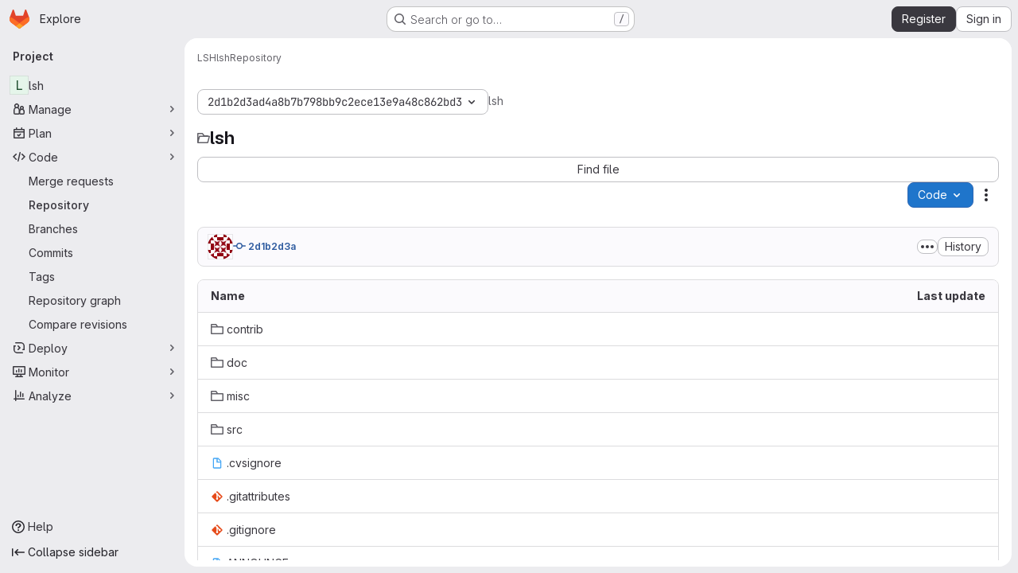

--- FILE ---
content_type: text/javascript; charset=utf-8
request_url: https://git.lysator.liu.se/assets/webpack/commons-pages.projects.blob.show-pages.projects.show-pages.projects.snippets.edit-pages.projects.sni-42df7d4c.ffb72640.chunk.js
body_size: 29863
content:
(this.webpackJsonp=this.webpackJsonp||[]).push([["commons-pages.projects.blob.show-pages.projects.show-pages.projects.snippets.edit-pages.projects.sni-42df7d4c","9a1d23f6","vendors-gfm_copy_extra-shortcutsBundle","2fda0cdf","cc485a05"],{"/whJ":function(t,e,n){"use strict";n.d(e,"b",(function(){return d})),n.d(e,"a",(function(){return f}));n("3UXl"),n("iyoE");var i=n("zNqO"),o=n("EXdk"),r=n("WkQt"),s=n("S6lQ"),a=n("dJQL"),l=n("eOJu"),c=n("Cn4y"),u=n("w1kk");const d=Object(c.c)({disabledField:Object(c.b)(o.r,"disabled"),htmlField:Object(c.b)(o.r,"html"),options:Object(c.b)(o.d,[]),textField:Object(c.b)(o.r,"text"),valueField:Object(c.b)(o.r,"value")},"formOptionControls"),f=Object(i.c)({props:d,computed:{formOptions(){return this.normalizeOptions(this.options)}},methods:{normalizeOption(t,e=null){if(Object(a.j)(t)){const n=Object(r.a)(t,this.valueField),i=Object(r.a)(t,this.textField);return{value:Object(a.n)(n)?e||i:n,text:Object(s.b)(String(Object(a.n)(i)?e:i)),html:Object(r.a)(t,this.htmlField),disabled:Boolean(Object(r.a)(t,this.disabledField))}}return{value:e||t,text:Object(s.b)(String(t)),disabled:!1}},normalizeOptions(t){var e=this;return Object(a.a)(t)?t.map((function(t){return e.normalizeOption(t)})):Object(a.j)(t)?(Object(u.a)('Setting prop "options" to an object is deprecated. Use the array format instead.',this.$options.name),Object(l.h)(t).map((function(n){return e.normalizeOption(t[n]||{},n)}))):[]}}})},"03ld":function(t,e,n){"use strict";n.d(e,"a",(function(){return x})),n.d(e,"c",(function(){return j})),n.d(e,"b",(function(){return C}));var i=n("zNqO"),o=n("EXdk"),r=n("pTIT"),s=n("MGi3"),a=n("dJQL"),l=n("7I1/"),c=n("RzIj"),u=n("eOJu"),d=n("Cn4y"),f=n("nbER"),h=n("s4T4"),p=n("WMzN"),m=n("HeIE"),g=n("WeGr"),b=n("tslw"),v=n("slyf");const{mixin:y,props:O,prop:w,event:x}=Object(c.a)("checked",{defaultValue:null}),j=Object(d.c)(Object(u.m)({...b.b,...O,...h.b,...m.b,...g.b,...p.b,ariaLabel:Object(d.b)(o.r),ariaLabelledby:Object(d.b)(o.r),inline:Object(d.b)(o.g,!1),value:Object(d.b)(o.a)}),"formRadioCheckControls"),C=Object(i.c)({mixins:[f.a,b.a,y,v.a,h.a,m.a,g.a,p.a],inheritAttrs:!1,props:j,data(){return{localChecked:this.isGroup?this.bvGroup[w]:this[w]}},computed:{computedLocalChecked:{get(){return this.isGroup?this.bvGroup.localChecked:this.localChecked},set(t){this.isGroup?this.bvGroup.localChecked=t:this.localChecked=t}},isChecked(){return Object(l.a)(this.value,this.computedLocalChecked)},isRadio:()=>!0,isGroup(){return!!this.bvGroup},isSwitch(){return!this.isRadio&&(this.isGroup?this.bvGroup.switches:this.switch)},isInline(){return this.isGroup?this.bvGroup.inline:this.inline},isDisabled(){return this.isGroup&&this.bvGroup.disabled||this.disabled},isRequired(){return this.computedName&&(this.isGroup?this.bvGroup.required:this.required)},computedName(){return(this.isGroup?this.bvGroup.groupName:this.name)||null},computedForm(){return(this.isGroup?this.bvGroup.form:this.form)||null},computedSize(){return(this.isGroup?this.bvGroup.size:this.size)||""},computedState(){return this.isGroup?this.bvGroup.computedState:Object(a.b)(this.state)?this.state:null},computedAttrs(){const{isDisabled:t,isRequired:e}=this;return{...this.bvAttrs,id:this.safeId(),type:this.isRadio?"radio":"checkbox",name:this.computedName,form:this.computedForm,disabled:t,required:e,"aria-required":e||null,"aria-label":this.ariaLabel||null,"aria-labelledby":this.ariaLabelledby||null}}},watch:{[w](...t){this[w+"Watcher"](...t)},computedLocalChecked(...t){this.computedLocalCheckedWatcher(...t)}},methods:{[w+"Watcher"](t){Object(l.a)(t,this.computedLocalChecked)||(this.computedLocalChecked=t)},computedLocalCheckedWatcher(t,e){Object(l.a)(t,e)||this.$emit(x,t)},handleChange({target:{checked:t}}){var e=this;const{value:n}=this,i=t?n:null;this.computedLocalChecked=n,this.$nextTick((function(){e.$emit(r.d,i),e.isGroup&&e.bvGroup.$emit(r.d,i)}))},focus(){this.isDisabled||Object(s.d)(this.$refs.input)},blur(){this.isDisabled||Object(s.c)(this.$refs.input)}},render(t){const{isRadio:e,isInline:n,isSwitch:i,computedSize:o,bvAttrs:r}=this,s=this.normalizeSlot(),a=t("input",{class:["custom-control-input",this.stateClass],attrs:this.computedAttrs,domProps:{value:this.value,checked:this.isChecked},on:{change:this.handleChange},key:"input",ref:"input"}),l=t("label",{class:"custom-control-label",attrs:{for:this.safeId()}},s);return t("div",{class:[{"custom-control-inline":n,"custom-checkbox":!e&&!i,"custom-switch":i,"custom-radio":e,["b-custom-control-"+o]:o},"custom-control",r.class],style:r.style},[a,l])}})},"0ch9":function(t,e,n){"use strict";n.d(e,"n",(function(){return i})),n.d(e,"o",(function(){return o})),n.d(e,"C",(function(){return r})),n.d(e,"B",(function(){return s})),n.d(e,"A",(function(){return a})),n.d(e,"D",(function(){return l})),n.d(e,"j",(function(){return c})),n.d(e,"i",(function(){return u})),n.d(e,"h",(function(){return d})),n.d(e,"k",(function(){return f})),n.d(e,"g",(function(){return h})),n.d(e,"m",(function(){return p})),n.d(e,"l",(function(){return m})),n.d(e,"b",(function(){return g})),n.d(e,"a",(function(){return b})),n.d(e,"c",(function(){return v})),n.d(e,"r",(function(){return y})),n.d(e,"q",(function(){return O})),n.d(e,"s",(function(){return w})),n.d(e,"u",(function(){return x})),n.d(e,"t",(function(){return j})),n.d(e,"p",(function(){return C})),n.d(e,"x",(function(){return k})),n.d(e,"y",(function(){return S})),n.d(e,"w",(function(){return T})),n.d(e,"v",(function(){return _})),n.d(e,"z",(function(){return $})),n.d(e,"e",(function(){return A})),n.d(e,"f",(function(){return B})),n.d(e,"d",(function(){return D}));const i="mark",o="measure",r="snippet-view-app-start",s="snippet-edit-app-start",a="snippet-blobs-content-finished",l="snippet-blobs-content",c="mr-diffs-mark-file-tree-start",u="mr-diffs-mark-file-tree-end",d="mr-diffs-mark-diff-files-start",f="mr-diffs-mark-first-diff-file-shown",h="mr-diffs-mark-diff-files-end",p="mr-diffs-measure-file-tree-done",m="mr-diffs-measure-diff-files-done",g="commit-diffs-start-loading",b="commit-diffs-diff-files-shown",v="commit-diffs-list-loaded",y="pipelines-detail-links-mark-calculate-start",O="pipelines-detail-links-mark-calculate-end",w="Pipelines Detail Graph: Links Calculation",x="pipeline_graph_link_calculation_duration_seconds",j="pipeline_graph_links_total",C="pipeline_graph_links_per_job_ratio",k="blobviewer-load-viewer-start",S="blobviewer-switch-to-viewerr-start",T="blobviewer-load-viewer-finish",_="Repository File Viewer: loading the viewer",$="Repository File Viewer: switching the viewer",A="design-app-start",B="Design Management: Before the Vue app",D="Design Management: Single image preview"},"1I5c":function(t,e,n){"use strict";var i=n("7e18"),o=n("hvGG"),r=n("d85j"),s=n("NnjE"),a=n("4qOP"),l={name:"GlSearchBoxByType",components:{GlClearIconButton:i.a,GlIcon:r.a,GlFormInput:o.a,GlLoadingIcon:s.a},inheritAttrs:!1,model:{prop:"value",event:"input"},props:{value:{type:String,required:!1,default:""},borderless:{type:Boolean,required:!1,default:!1},clearButtonTitle:{type:String,required:!1,default:function(){return Object(a.b)("GlSearchBoxByType.clearButtonTitle","Clear")}},disabled:{type:Boolean,required:!1,default:!1},isLoading:{type:Boolean,required:!1,default:!1},tooltipContainer:{required:!1,default:!1,validator:function(t){return!1===t||"string"==typeof t||t instanceof HTMLElement}}},computed:{inputAttributes(){const t={type:"search",placeholder:Object(a.b)("GlSearchBoxByType.input.placeholder","Search"),...this.$attrs};return t["aria-label"]||(t["aria-label"]=t.placeholder),t},hasValue(){return Boolean(this.value.length)},inputListeners(){return{...this.$listeners,input:this.onInput,focusin:this.onFocusin,focusout:this.onFocusout}},showClearButton(){return this.hasValue&&!this.disabled}},methods:{isInputOrClearButton(t){var e,n;return t===(null===(e=this.$refs.input)||void 0===e?void 0:e.$el)||t===(null===(n=this.$refs.clearButton)||void 0===n?void 0:n.$el)},clearInput(){this.onInput(""),this.focusInput()},focusInput(){this.$refs.input.$el.focus()},onInput(t){this.$emit("input",t)},onFocusout(t){const{relatedTarget:e}=t;this.isInputOrClearButton(e)||this.$emit("focusout",t)},onFocusin(t){const{relatedTarget:e}=t;this.isInputOrClearButton(e)||this.$emit("focusin",t)}}},c=n("tBpV"),u=Object(c.a)(l,(function(){var t=this,e=t._self._c;return e("div",{staticClass:"gl-search-box-by-type"},[e("gl-icon",{staticClass:"gl-search-box-by-type-search-icon",attrs:{name:"search",variant:"subtle"}}),t._v(" "),e("gl-form-input",t._g(t._b({ref:"input",class:{"gl-search-box-by-type-input":!t.borderless,"gl-search-box-by-type-input-borderless":t.borderless},attrs:{value:t.value,disabled:t.disabled}},"gl-form-input",t.inputAttributes,!1),t.inputListeners)),t._v(" "),t.isLoading||t.showClearButton?e("div",{staticClass:"gl-search-box-by-type-right-icons"},[t.isLoading?e("gl-loading-icon",{staticClass:"gl-search-box-by-type-loading-icon"}):t._e(),t._v(" "),t.showClearButton?e("gl-clear-icon-button",{ref:"clearButton",staticClass:"gl-search-box-by-type-clear gl-clear-icon-button",attrs:{title:t.clearButtonTitle,"tooltip-container":t.tooltipContainer},on:{click:function(e){return e.stopPropagation(),t.clearInput.apply(null,arguments)},focusin:t.onFocusin,focusout:t.onFocusout}}):t._e()],1):t._e()],1)}),[],!1,null,null,null);e.a=u.exports},"2TqH":function(t,e,n){"use strict";var i=n("3CjL"),o=n.n(i),r=n("o4PY"),s=n.n(r),a=n("mpVB"),l=n("RK7s"),c=n("q3oM"),u=n("b1NL"),d=n("KOQf"),f=n("AxB5"),h=n("nuJP"),p=n("O/A7");const m="."+d.a;var g={name:"GlDisclosureDropdown",events:{GL_DROPDOWN_SHOWN:l.i,GL_DROPDOWN_HIDDEN:l.h,GL_DROPDOWN_BEFORE_CLOSE:l.e,GL_DROPDOWN_FOCUS_CONTENT:l.g},components:{GlBaseDropdown:u.a,GlDisclosureDropdownItem:f.a,GlDisclosureDropdownGroup:h.a},props:{items:{type:Array,required:!1,default:function(){return[]},validator:p.d},toggleText:{type:String,required:!1,default:""},textSrOnly:{type:Boolean,required:!1,default:!1},category:{type:String,required:!1,default:c.p.primary,validator:function(t){return t in c.p}},variant:{type:String,required:!1,default:c.z.default,validator:function(t){return t in c.z}},size:{type:String,required:!1,default:"medium",validator:function(t){return t in c.q}},icon:{type:String,required:!1,default:""},disabled:{type:Boolean,required:!1,default:!1},loading:{type:Boolean,required:!1,default:!1},toggleId:{type:String,required:!1,default:function(){return s()("dropdown-toggle-btn-")}},toggleClass:{type:[String,Array,Object],required:!1,default:null},noCaret:{type:Boolean,required:!1,default:!1},placement:{type:String,required:!1,default:"bottom-start",validator:function(t){return Object.keys(c.y).includes(t)}},toggleAriaLabelledBy:{type:String,required:!1,default:null},listAriaLabelledBy:{type:String,required:!1,default:null},block:{type:Boolean,required:!1,default:!1},dropdownOffset:{type:[Number,Object],required:!1,default:void 0},fluidWidth:{type:Boolean,required:!1,default:!1},autoClose:{type:Boolean,required:!1,default:!0},positioningStrategy:{type:String,required:!1,default:l.l,validator:function(t){return[l.l,l.m].includes(t)}},startOpened:{type:Boolean,required:!1,default:!1}},data:()=>({disclosureId:s()("disclosure-"),nextFocusedItemIndex:null}),computed:{disclosureTag(){var t;return null!==(t=this.items)&&void 0!==t&&t.length||Object(p.a)(this.$scopedSlots.default||this.$slots.default)?"ul":"div"},hasCustomToggle(){return Boolean(this.$scopedSlots.toggle)}},mounted(){this.startOpened&&this.open()},methods:{open(){this.$refs.baseDropdown.open()},close(){this.$refs.baseDropdown.close()},onShow(){this.$emit(l.i)},onBeforeClose(t){this.$emit(l.e,t)},onHide(){this.$emit(l.h),this.nextFocusedItemIndex=null},onKeydown(t){const{code:e}=t,n=this.getFocusableListItemElements();if(n.length<1)return;let i=!0;e===l.j?this.focusItem(0,n):e===l.c?this.focusItem(n.length-1,n):e===l.b?this.focusNextItem(t,n,-1):e===l.a?this.focusNextItem(t,n,1):e===l.d||e===l.n?this.handleAutoClose(t):i=!1,i&&Object(a.k)(t)},getFocusableListItemElements(){var t;const e=null===(t=this.$refs.content)||void 0===t?void 0:t.querySelectorAll(m);return Object(a.c)(Array.from(e||[]))},focusNextItem(t,e,n){const{target:i}=t,r=e.indexOf(i),s=o()(r+n,0,e.length-1);this.focusItem(s,e)},focusItem(t,e){var n;this.nextFocusedItemIndex=t,null===(n=e[t])||void 0===n||n.focus()},closeAndFocus(){this.$refs.baseDropdown.closeAndFocus()},handleAction(t){var e=this;window.requestAnimationFrame((function(){e.$emit("action",t)}))},handleAutoClose(t){var e,n;this.autoClose&&t.target.closest(m)&&null!==(e=(n=this.$refs.baseDropdown).containsElement)&&void 0!==e&&e.call(n,t.target)&&this.closeAndFocus()},uniqueItemId:()=>s()("disclosure-item-"),isItem:p.c},GL_DROPDOWN_CONTENTS_CLASS:l.f},b=n("tBpV"),v=Object(b.a)(g,(function(){var t=this,e=t._self._c;return e("gl-base-dropdown",{ref:"baseDropdown",staticClass:"gl-disclosure-dropdown",attrs:{"aria-labelledby":t.toggleAriaLabelledBy,"arrow-element":t.$refs.disclosureArrow,"toggle-id":t.toggleId,"toggle-text":t.toggleText,"toggle-class":t.toggleClass,"text-sr-only":t.textSrOnly,category:t.category,variant:t.variant,size:t.size,icon:t.icon,disabled:t.disabled,loading:t.loading,"no-caret":t.noCaret,placement:t.placement,block:t.block,offset:t.dropdownOffset,"fluid-width":t.fluidWidth,"positioning-strategy":t.positioningStrategy},on:t._d({},[t.$options.events.GL_DROPDOWN_SHOWN,t.onShow,t.$options.events.GL_DROPDOWN_HIDDEN,t.onHide,t.$options.events.GL_DROPDOWN_BEFORE_CLOSE,t.onBeforeClose,t.$options.events.GL_DROPDOWN_FOCUS_CONTENT,t.onKeydown]),scopedSlots:t._u([t.hasCustomToggle?{key:"toggle",fn:function(){return[t._t("toggle")]},proxy:!0}:null],null,!0)},[t._v(" "),t._t("header"),t._v(" "),e(t.disclosureTag,{ref:"content",tag:"component",class:t.$options.GL_DROPDOWN_CONTENTS_CLASS,attrs:{id:t.disclosureId,"aria-labelledby":t.listAriaLabelledBy||t.toggleId,"data-testid":"disclosure-content",tabindex:"-1"},on:{keydown:t.onKeydown,click:t.handleAutoClose}},[t._t("default",(function(){return[t._l(t.items,(function(n,i){return[t.isItem(n)?[e("gl-disclosure-dropdown-item",{key:t.uniqueItemId(),attrs:{item:n},on:{action:t.handleAction},scopedSlots:t._u(["list-item"in t.$scopedSlots?{key:"list-item",fn:function(){return[t._t("list-item",null,{item:n})]},proxy:!0}:null],null,!0)})]:[e("gl-disclosure-dropdown-group",{key:n.name,attrs:{bordered:0!==i,group:n},on:{action:t.handleAction},scopedSlots:t._u([t.$scopedSlots["group-label"]?{key:"group-label",fn:function(){return[t._t("group-label",null,{group:n})]},proxy:!0}:null,t.$scopedSlots["list-item"]?{key:"default",fn:function(){return t._l(n.items,(function(n){return e("gl-disclosure-dropdown-item",{key:t.uniqueItemId(),attrs:{item:n},on:{action:t.handleAction},scopedSlots:t._u([{key:"list-item",fn:function(){return[t._t("list-item",null,{item:n})]},proxy:!0}],null,!0)})}))},proxy:!0}:null],null,!0)})]]}))]}))],2),t._v(" "),t._t("footer")],2)}),[],!1,null,null,null);e.a=v.exports},"3CjL":function(t,e,n){var i=n("6+df"),o=n("3ftC");t.exports=function(t,e,n){return void 0===n&&(n=e,e=void 0),void 0!==n&&(n=(n=o(n))==n?n:0),void 0!==e&&(e=(e=o(e))==e?e:0),i(o(t),e,n)}},"6+df":function(t,e){t.exports=function(t,e,n){return t==t&&(void 0!==n&&(t=t<=n?t:n),void 0!==e&&(t=t>=e?t:e)),t}},"6R0y":function(t,e,n){"use strict";n.d(e,"c",(function(){return i})),n.d(e,"b",(function(){return o})),n.d(e,"a",(function(){return r}));const i="GlDisclosureDropdownItem",o="GlDisclosureDropdownGroup",r={top:"top",bottom:"bottom"}},"78vh":function(t,e,n){"use strict";var i=n("Q0Js"),o=TypeError;t.exports=function(t,e){if(!delete t[e])throw new o("Cannot delete property "+i(e)+" of "+i(t))}},"7e18":function(t,e,n){"use strict";var i=n("zIFf"),o=n("CbCZ"),r=n("4qOP"),s={name:"ClearIconButton",components:{GlButton:o.a},directives:{GlTooltip:i.a},props:{title:{type:String,required:!1,default:function(){return Object(r.b)("ClearIconButton.title","Clear")}},tooltipContainer:{required:!1,default:!1,validator:function(t){return!1===t||"string"==typeof t||t instanceof HTMLElement}}}},a=n("tBpV"),l=Object(a.a)(s,(function(){return(0,this._self._c)("gl-button",this._g({directives:[{name:"gl-tooltip",rawName:"v-gl-tooltip.hover",value:{container:this.tooltipContainer},expression:"{ container: tooltipContainer }",modifiers:{hover:!0}}],staticClass:"gl-clear-icon-button",attrs:{variant:"default",category:"tertiary",size:"small",name:"clear",icon:"clear",title:this.title,"aria-label":this.title}},this.$listeners))}),[],!1,null,null,null);e.a=l.exports},"86Lb":function(t,e,n){"use strict";var i=n("ZfjD"),o=n("/EoU"),r=n("ejl/"),s=n("sPwa"),a=n("78vh"),l=n("ocV/");i({target:"Array",proto:!0,arity:1,forced:1!==[].unshift(0)||!function(){try{Object.defineProperty([],"length",{writable:!1}).unshift()}catch(t){return t instanceof TypeError}}()},{unshift:function(t){var e=o(this),n=r(e),i=arguments.length;if(i){l(n+i);for(var c=n;c--;){var u=c+i;c in e?e[u]=e[c]:a(e,u)}for(var d=0;d<i;d++)e[d]=arguments[d]}return s(e,n+i)}})},AxB5:function(t,e,n){"use strict";var i=n("KOQf").b,o=n("tBpV"),r=Object(o.a)(i,(function(){var t=this,e=t._self._c;return e("li",t._g({class:t.classes,attrs:{tabindex:t.listIndex,"data-testid":"disclosure-dropdown-item"}},t.wrapperListeners),[t._t("default",(function(){return[e(t.itemComponent.is,t._g(t._b({ref:"item",tag:"component",staticClass:"gl-new-dropdown-item-content",attrs:{tabindex:t.componentIndex}},"component",t.itemComponent.attrs,!1),t.itemComponent.listeners),[e("span",{staticClass:"gl-new-dropdown-item-text-wrapper"},[t._t("list-item",(function(){return[t._v("\n          "+t._s(t.item.text)+"\n        ")]}))],2)])]}))],2)}),[],!1,null,null,null);e.a=r.exports},ExxS:function(t,e,n){var i=n("ZKOb"),o=n("Opi0")((function(t,e){return i(t,1,e)}));t.exports=o},G90g:function(t,e,n){"use strict";n.d(e,"a",(function(){return A})),n.d(e,"c",(function(){return D})),n.d(e,"b",(function(){return L}));n("3UXl"),n("iyoE");var i=n("zNqO"),o=n("EXdk"),r=n("/2q6"),s=n("S6lQ"),a=n("7I1/"),l=n("RzIj"),c=n("eOJu"),u=n("Cn4y"),d=n("n64d"),f=n("pTIT"),h=n("dJQL"),p=n("paHz"),m=n("03ld");const g=f.U+"indeterminate",b=Object(u.c)(Object(c.m)({...m.c,indeterminate:Object(u.b)(o.g,!1),switch:Object(u.b)(o.g,!1),uncheckedValue:Object(u.b)(o.a,!1),value:Object(u.b)(o.a,!0)}),d.l),v=Object(i.c)({name:d.l,mixins:[m.b],inject:{getBvGroup:{from:"getBvCheckGroup",default:function(){return function(){return null}}}},props:b,computed:{bvGroup(){return this.getBvGroup()},isChecked(){const{value:t,computedLocalChecked:e}=this;return Object(h.a)(e)?Object(p.a)(e,t)>-1:Object(a.a)(e,t)},isRadio:()=>!1},watch:{indeterminate(t,e){Object(a.a)(t,e)||this.setIndeterminate(t)}},mounted(){this.setIndeterminate(this.indeterminate)},methods:{computedLocalCheckedWatcher(t,e){if(!Object(a.a)(t,e)){this.$emit(m.a,t);const e=this.$refs.input;e&&this.$emit(g,e.indeterminate)}},handleChange({target:{checked:t,indeterminate:e}}){var n=this;const{value:i,uncheckedValue:o}=this;let r=this.computedLocalChecked;if(Object(h.a)(r)){const e=Object(p.a)(r,i);t&&e<0?r=r.concat(i):!t&&e>-1&&(r=r.slice(0,e).concat(r.slice(e+1)))}else r=t?i:o;this.computedLocalChecked=r,this.$nextTick((function(){n.$emit(f.d,r),n.isGroup&&n.bvGroup.$emit(f.d,r),n.$emit(g,e)}))},setIndeterminate(t){Object(h.a)(this.computedLocalChecked)&&(t=!1);const e=this.$refs.input;e&&(e.indeterminate=t,this.$emit(g,t))}}});var y=n("Qjk6"),O=n("s4T4"),w=n("WMzN"),x=n("/whJ"),j=n("HeIE"),C=n("WeGr"),k=n("tslw"),S=n("slyf");const T=["aria-describedby","aria-labelledby"],{mixin:_,props:$,prop:A,event:B}=Object(l.a)("checked"),D=Object(u.c)(Object(c.m)({...k.b,...$,...O.b,...x.b,...j.b,...C.b,...w.b,ariaInvalid:Object(u.b)(o.i,!1),stacked:Object(u.b)(o.g,!1),validated:Object(u.b)(o.g,!1)}),"formRadioCheckGroups"),L=Object(i.c)({mixins:[k.a,_,S.a,O.a,x.a,j.a,C.a,w.a],inheritAttrs:!1,props:D,data(){return{localChecked:this[A]}},computed:{inline(){return!this.stacked},groupName(){return this.name||this.safeId()},groupClasses(){const{validated:t}=this;return{"was-validated":t}}},watch:{[A](t){Object(a.a)(t,this.localChecked)||(this.localChecked=t)},localChecked(t,e){Object(a.a)(t,e)||this.$emit(B,t)}},render(t){var e=this;const{isRadioGroup:n}=this,i=Object(c.k)(this.$attrs,T),o=n?y.a:v,a=this.formOptions.map((function(n,r){const a="BV_option_"+r;return t(o,{props:{disabled:n.disabled||!1,id:e.safeId(a),value:n.value},attrs:i,key:a},[t("span",{domProps:Object(s.a)(n.html,n.text)})])}));return t("div",{class:[this.groupClasses,"bv-no-focus-ring"],attrs:{...Object(c.j)(this.$attrs,T),"aria-invalid":this.computedAriaInvalid,"aria-required":this.required?"true":null,id:this.safeId(),role:n?"radiogroup":"group",tabindex:"-1"}},[this.normalizeSlot(r.h),a,this.normalizeSlot()])}})},HW6q:function(t,e,n){"use strict";n.d(e,"a",(function(){return l}));var i=n("jsvc"),o=n.n(i);const{sanitize:r}=o.a,s={RETURN_DOM_FRAGMENT:!0,ALLOW_UNKNOWN_PROTOCOLS:!0,FORBID_ATTR:["data-remote","data-url","data-type","data-method","data-disable-with","data-disabled","data-disable","data-turbo"],FORBID_TAGS:["style","mstyle","form"]},a=function(t,e){if(e.oldValue!==e.value){var n;const i={...s,...null!==(n=e.arg)&&void 0!==n?n:{}};t.textContent="",t.appendChild(r(e.value,i))}},l={bind:a,update:a,unbind:function(t){t.textContent=""}}},JVxf:function(t,e,n){"use strict";var i=n("Qjk6");const{model:o}=i.a.options;var r={name:"GlFormRadio",components:{BFormRadio:i.a},inheritAttrs:!1,model:{prop:o.prop,event:o.event},props:{checked:{type:[String,Number,Boolean,Object],required:!1,default:!1}}},s=n("tBpV"),a=Object(s.a)(r,(function(){var t=this,e=t._self._c;return e("b-form-radio",t._b({staticClass:"gl-form-radio",attrs:{checked:t.checked},on:{input:function(e){return t.$emit("input",e)},change:function(e){return t.$emit("change",e)}}},"b-form-radio",t.$attrs,!1),[t._t("default"),t._v(" "),t.$scopedSlots.help?e("p",{staticClass:"help-text"},[t._t("help")],2):t._e()],2)}),[],!1,null,null,null);e.a=a.exports},KOQf:function(t,e,n){"use strict";n.d(e,"a",(function(){return c}));var i=n("Jx7q"),o=n("RK7s"),r=n("mpVB"),s=n("q3oM"),a=n("O/A7"),l=n("6R0y");const c="gl-new-dropdown-item";e.b={name:l.c,ITEM_CLASS:c,components:{GlLink:i.a},props:{item:{type:Object,required:!1,default:null,validator:a.c},variant:{type:String,default:null,validator:t=>void 0!==s.x[t],required:!1}},computed:{isLink(){var t,e;return"string"==typeof(null===(t=this.item)||void 0===t?void 0:t.href)||void 0!==(null===(e=this.item)||void 0===e?void 0:e.to)},isCustomContent(){return Boolean(this.$scopedSlots.default)},itemComponent(){var t=this;const{item:e}=this;return this.isLink?{is:i.a,attrs:{href:e.href,to:e.to,variant:"unstyled",...e.extraAttrs},listeners:{click:this.action}}:{is:"button",attrs:{...null==e?void 0:e.extraAttrs,type:"button"},listeners:{click:function(){var n;null==e||null===(n=e.action)||void 0===n||n.call(void 0,e),t.action()}}}},listIndex(){var t;return null!==(t=this.item)&&void 0!==t&&null!==(t=t.extraAttrs)&&void 0!==t&&t.disabled?null:0},componentIndex(){var t;return null!==(t=this.item)&&void 0!==t&&null!==(t=t.extraAttrs)&&void 0!==t&&t.disabled?null:-1},itemVariant(){var t;return this.variant||(null===(t=this.item)||void 0===t?void 0:t.variant)},classes(){var t,e;return[this.$options.ITEM_CLASS,null!==(t=null===(e=this.item)||void 0===e?void 0:e.wrapperClass)&&void 0!==t?t:"",this.itemVariant&&"default"!==this.itemVariant?"gl-new-dropdown-item-"+this.itemVariant:""]},wrapperListeners(){const t={keydown:this.onKeydown};return this.isCustomContent&&(t.click=this.action),t}},methods:{onKeydown(t){const{code:e}=t;if(e===o.d||e===o.n)if(this.isCustomContent)this.action();else{Object(r.k)(t);const e=new MouseEvent("click",{bubbles:!0,cancelable:!0});var n;if(this.isLink)this.$refs.item.$el.dispatchEvent(e);else null===(n=this.$refs.item)||void 0===n||n.dispatchEvent(e)}},action(){this.$emit("action",this.item)}}}},"O/A7":function(t,e,n){"use strict";n.d(e,"d",(function(){return d})),n.d(e,"c",(function(){return c})),n.d(e,"b",(function(){return u})),n.d(e,"a",(function(){return p}));n("LdIe"),n("z6RN"),n("PTOk"),n("UezY"),n("hG7+"),n("B++/"),n("47t/");var i=n("ewH8"),o=n("KFC0"),r=n.n(o),s=n("lx39"),a=n.n(s),l=n("6R0y");const c=function(t){return Boolean(t)&&function(t){var e;return(null==t||null===(e=t.text)||void 0===e?void 0:e.length)>0&&!Array.isArray(null==t?void 0:t.items)}(t)},u=function(t){return Boolean(t)&&Array.isArray(t.items)&&Boolean(t.items.length)&&t.items.every(c)},d=function(t){return t.every(c)||t.every(u)},f=function(t){const e=t();if(!Array.isArray(e))return!1;const n=e.filter((function(t){return t.tag}));return n.length&&n.every((function(t){return function(t){var e,n;return Boolean(t)&&(n=(null===(e=t.componentOptions)||void 0===e?void 0:e.tag)||t.tag,["gl-disclosure-dropdown-group","gl-disclosure-dropdown-item","li"].includes(n))}(t)}))},h=function(t){const e=t(),n=e.find((function(t){return Array.isArray(t.children)&&t.children.length}));return(n?n.children:e).filter((function(t){return!a()(t.text)||t.text.trim().length>0})).every((function(t){return function(t){var e;return[l.c,l.b].includes(null===(e=t.type)||void 0===e?void 0:e.name)||"li"===t.type}(t)}))},p=function(t){return!!r()(t)&&(i.default.version.startsWith("3")?h(t):f(t))}},O6Bj:function(t,e,n){"use strict";n.d(e,"c",(function(){return a})),n.d(e,"a",(function(){return l}));n("86Lb");var i=n("t6Yz"),o=n.n(i);n.d(e,"b",(function(){return o.a}));const r=[],s=o.a.prototype.stopCallback;o.a.prototype.stopCallback=function(t,e,n){for(const i of r){const o=i.call(this,t,e,n);if(void 0!==o)return o}return s.call(this,t,e,n)};const a=function(t){r.unshift(t)},l="mod+c"},Qjk6:function(t,e,n){"use strict";n.d(e,"a",(function(){return l}));var i=n("zNqO"),o=n("n64d"),r=n("Cn4y"),s=n("03ld");const a=Object(r.c)(s.c,o.p),l=Object(i.c)({name:o.p,mixins:[s.b],inject:{getBvGroup:{from:"getBvRadioGroup",default:function(){return function(){return null}}}},props:a,computed:{bvGroup(){return this.getBvGroup()}}})},"TXW/":function(t,e,n){var i=n("Pt7R");t.exports=function(t){var e=new t.constructor(t.byteLength);return new i(e).set(new i(t)),e}},Vz8y:function(t,e,n){"use strict";function i(){return"undefined"!=typeof window}function o(t){return a(t)?(t.nodeName||"").toLowerCase():"#document"}function r(t){var e;return(null==t||null==(e=t.ownerDocument)?void 0:e.defaultView)||window}function s(t){var e;return null==(e=(a(t)?t.ownerDocument:t.document)||window.document)?void 0:e.documentElement}function a(t){return!!i()&&(t instanceof Node||t instanceof r(t).Node)}function l(t){return!!i()&&(t instanceof Element||t instanceof r(t).Element)}function c(t){return!!i()&&(t instanceof HTMLElement||t instanceof r(t).HTMLElement)}function u(t){return!(!i()||"undefined"==typeof ShadowRoot)&&(t instanceof ShadowRoot||t instanceof r(t).ShadowRoot)}n.d(e,"a",(function(){return k})),n.d(e,"b",(function(){return w})),n.d(e,"c",(function(){return s})),n.d(e,"d",(function(){return $})),n.d(e,"e",(function(){return o})),n.d(e,"f",(function(){return S})),n.d(e,"g",(function(){return _})),n.d(e,"h",(function(){return T})),n.d(e,"i",(function(){return r})),n.d(e,"j",(function(){return O})),n.d(e,"k",(function(){return l})),n.d(e,"l",(function(){return c})),n.d(e,"m",(function(){return C})),n.d(e,"n",(function(){return f})),n.d(e,"o",(function(){return p})),n.d(e,"p",(function(){return g})),n.d(e,"q",(function(){return x}));const d=new Set(["inline","contents"]);function f(t){const{overflow:e,overflowX:n,overflowY:i,display:o}=k(t);return/auto|scroll|overlay|hidden|clip/.test(e+i+n)&&!d.has(o)}const h=new Set(["table","td","th"]);function p(t){return h.has(o(t))}const m=[":popover-open",":modal"];function g(t){return m.some(e=>{try{return t.matches(e)}catch(t){return!1}})}const b=["transform","translate","scale","rotate","perspective"],v=["transform","translate","scale","rotate","perspective","filter"],y=["paint","layout","strict","content"];function O(t){const e=x(),n=l(t)?k(t):t;return b.some(t=>!!n[t]&&"none"!==n[t])||!!n.containerType&&"normal"!==n.containerType||!e&&!!n.backdropFilter&&"none"!==n.backdropFilter||!e&&!!n.filter&&"none"!==n.filter||v.some(t=>(n.willChange||"").includes(t))||y.some(t=>(n.contain||"").includes(t))}function w(t){let e=T(t);for(;c(e)&&!C(e);){if(O(e))return e;if(g(e))return null;e=T(e)}return null}function x(){return!("undefined"==typeof CSS||!CSS.supports)&&CSS.supports("-webkit-backdrop-filter","none")}const j=new Set(["html","body","#document"]);function C(t){return j.has(o(t))}function k(t){return r(t).getComputedStyle(t)}function S(t){return l(t)?{scrollLeft:t.scrollLeft,scrollTop:t.scrollTop}:{scrollLeft:t.scrollX,scrollTop:t.scrollY}}function T(t){if("html"===o(t))return t;const e=t.assignedSlot||t.parentNode||u(t)&&t.host||s(t);return u(e)?e.host:e}function _(t,e,n){var i;void 0===e&&(e=[]),void 0===n&&(n=!0);const o=function t(e){const n=T(e);return C(n)?e.ownerDocument?e.ownerDocument.body:e.body:c(n)&&f(n)?n:t(n)}(t),s=o===(null==(i=t.ownerDocument)?void 0:i.body),a=r(o);if(s){const t=$(a);return e.concat(a,a.visualViewport||[],f(o)?o:[],t&&n?_(t):[])}return e.concat(o,_(o,[],n))}function $(t){return t.parent&&Object.getPrototypeOf(t.parent)?t.frameElement:null}},WMzN:function(t,e,n){"use strict";n.d(e,"b",(function(){return s})),n.d(e,"a",(function(){return a}));var i=n("zNqO"),o=n("EXdk"),r=n("Cn4y");const s=Object(r.c)({plain:Object(r.b)(o.g,!1)},"formControls"),a=Object(i.c)({props:s,computed:{custom(){return!this.plain}}})},WrwP:function(t,e,n){"use strict";n.r(e),n.d(e,"getOverflowAncestors",(function(){return q.g})),n.d(e,"arrow",(function(){return ut})),n.d(e,"autoPlacement",(function(){return rt})),n.d(e,"autoUpdate",(function(){return nt})),n.d(e,"computePosition",(function(){return ht})),n.d(e,"detectOverflow",(function(){return it})),n.d(e,"flip",(function(){return at})),n.d(e,"hide",(function(){return ct})),n.d(e,"inline",(function(){return dt})),n.d(e,"limitShift",(function(){return ft})),n.d(e,"offset",(function(){return ot})),n.d(e,"platform",(function(){return tt})),n.d(e,"shift",(function(){return st})),n.d(e,"size",(function(){return lt}));const i=["top","right","bottom","left"],o=["start","end"],r=i.reduce((t,e)=>t.concat(e,e+"-"+o[0],e+"-"+o[1]),[]),s=Math.min,a=Math.max,l=Math.round,c=Math.floor,u=t=>({x:t,y:t}),d={left:"right",right:"left",bottom:"top",top:"bottom"},f={start:"end",end:"start"};function h(t,e,n){return a(t,s(e,n))}function p(t,e){return"function"==typeof t?t(e):t}function m(t){return t.split("-")[0]}function g(t){return t.split("-")[1]}function b(t){return"x"===t?"y":"x"}function v(t){return"y"===t?"height":"width"}const y=new Set(["top","bottom"]);function O(t){return y.has(m(t))?"y":"x"}function w(t){return b(O(t))}function x(t,e,n){void 0===n&&(n=!1);const i=g(t),o=w(t),r=v(o);let s="x"===o?i===(n?"end":"start")?"right":"left":"start"===i?"bottom":"top";return e.reference[r]>e.floating[r]&&(s=$(s)),[s,$(s)]}function j(t){return t.replace(/start|end/g,t=>f[t])}const C=["left","right"],k=["right","left"],S=["top","bottom"],T=["bottom","top"];function _(t,e,n,i){const o=g(t);let r=function(t,e,n){switch(t){case"top":case"bottom":return n?e?k:C:e?C:k;case"left":case"right":return e?S:T;default:return[]}}(m(t),"start"===n,i);return o&&(r=r.map(t=>t+"-"+o),e&&(r=r.concat(r.map(j)))),r}function $(t){return t.replace(/left|right|bottom|top/g,t=>d[t])}function A(t){return"number"!=typeof t?function(t){return{top:0,right:0,bottom:0,left:0,...t}}(t):{top:t,right:t,bottom:t,left:t}}function B(t){const{x:e,y:n,width:i,height:o}=t;return{width:i,height:o,top:n,left:e,right:e+i,bottom:n+o,x:e,y:n}}function D(t,e,n){let{reference:i,floating:o}=t;const r=O(e),s=w(e),a=v(s),l=m(e),c="y"===r,u=i.x+i.width/2-o.width/2,d=i.y+i.height/2-o.height/2,f=i[a]/2-o[a]/2;let h;switch(l){case"top":h={x:u,y:i.y-o.height};break;case"bottom":h={x:u,y:i.y+i.height};break;case"right":h={x:i.x+i.width,y:d};break;case"left":h={x:i.x-o.width,y:d};break;default:h={x:i.x,y:i.y}}switch(g(e)){case"start":h[s]-=f*(n&&c?-1:1);break;case"end":h[s]+=f*(n&&c?-1:1)}return h}async function L(t,e){var n;void 0===e&&(e={});const{x:i,y:o,platform:r,rects:s,elements:a,strategy:l}=t,{boundary:c="clippingAncestors",rootBoundary:u="viewport",elementContext:d="floating",altBoundary:f=!1,padding:h=0}=p(e,t),m=A(h),g=a[f?"floating"===d?"reference":"floating":d],b=B(await r.getClippingRect({element:null==(n=await(null==r.isElement?void 0:r.isElement(g)))||n?g:g.contextElement||await(null==r.getDocumentElement?void 0:r.getDocumentElement(a.floating)),boundary:c,rootBoundary:u,strategy:l})),v="floating"===d?{x:i,y:o,width:s.floating.width,height:s.floating.height}:s.reference,y=await(null==r.getOffsetParent?void 0:r.getOffsetParent(a.floating)),O=await(null==r.isElement?void 0:r.isElement(y))&&await(null==r.getScale?void 0:r.getScale(y))||{x:1,y:1},w=B(r.convertOffsetParentRelativeRectToViewportRelativeRect?await r.convertOffsetParentRelativeRectToViewportRelativeRect({elements:a,rect:v,offsetParent:y,strategy:l}):v);return{top:(b.top-w.top+m.top)/O.y,bottom:(w.bottom-b.bottom+m.bottom)/O.y,left:(b.left-w.left+m.left)/O.x,right:(w.right-b.right+m.right)/O.x}}function R(t,e){return{top:t.top-e.height,right:t.right-e.width,bottom:t.bottom-e.height,left:t.left-e.width}}function E(t){return i.some(e=>t[e]>=0)}function I(t){const e=s(...t.map(t=>t.left)),n=s(...t.map(t=>t.top));return{x:e,y:n,width:a(...t.map(t=>t.right))-e,height:a(...t.map(t=>t.bottom))-n}}const P=new Set(["left","top"]);var q=n("Vz8y");function N(t){const e=Object(q.a)(t);let n=parseFloat(e.width)||0,i=parseFloat(e.height)||0;const o=Object(q.l)(t),r=o?t.offsetWidth:n,s=o?t.offsetHeight:i,a=l(n)!==r||l(i)!==s;return a&&(n=r,i=s),{width:n,height:i,$:a}}function G(t){return Object(q.k)(t)?t:t.contextElement}function z(t){const e=G(t);if(!Object(q.l)(e))return u(1);const n=e.getBoundingClientRect(),{width:i,height:o,$:r}=N(e);let s=(r?l(n.width):n.width)/i,a=(r?l(n.height):n.height)/o;return s&&Number.isFinite(s)||(s=1),a&&Number.isFinite(a)||(a=1),{x:s,y:a}}const F=u(0);function H(t){const e=Object(q.i)(t);return Object(q.q)()&&e.visualViewport?{x:e.visualViewport.offsetLeft,y:e.visualViewport.offsetTop}:F}function W(t,e,n,i){void 0===e&&(e=!1),void 0===n&&(n=!1);const o=t.getBoundingClientRect(),r=G(t);let s=u(1);e&&(i?Object(q.k)(i)&&(s=z(i)):s=z(t));const a=function(t,e,n){return void 0===e&&(e=!1),!(!n||e&&n!==Object(q.i)(t))&&e}(r,n,i)?H(r):u(0);let l=(o.left+a.x)/s.x,c=(o.top+a.y)/s.y,d=o.width/s.x,f=o.height/s.y;if(r){const t=Object(q.i)(r),e=i&&Object(q.k)(i)?Object(q.i)(i):i;let n=t,o=Object(q.d)(n);for(;o&&i&&e!==n;){const t=z(o),e=o.getBoundingClientRect(),i=Object(q.a)(o),r=e.left+(o.clientLeft+parseFloat(i.paddingLeft))*t.x,s=e.top+(o.clientTop+parseFloat(i.paddingTop))*t.y;l*=t.x,c*=t.y,d*=t.x,f*=t.y,l+=r,c+=s,n=Object(q.i)(o),o=Object(q.d)(n)}}return B({width:d,height:f,x:l,y:c})}function M(t,e){const n=Object(q.f)(t).scrollLeft;return e?e.left+n:W(Object(q.c)(t)).left+n}function V(t,e){const n=t.getBoundingClientRect();return{x:n.left+e.scrollLeft-M(t,n),y:n.top+e.scrollTop}}const K=new Set(["absolute","fixed"]);function U(t,e,n){let i;if("viewport"===e)i=function(t,e){const n=Object(q.i)(t),i=Object(q.c)(t),o=n.visualViewport;let r=i.clientWidth,s=i.clientHeight,a=0,l=0;if(o){r=o.width,s=o.height;const t=Object(q.q)();(!t||t&&"fixed"===e)&&(a=o.offsetLeft,l=o.offsetTop)}const c=M(i);if(c<=0){const t=i.ownerDocument,e=t.body,n=getComputedStyle(e),o="CSS1Compat"===t.compatMode&&parseFloat(n.marginLeft)+parseFloat(n.marginRight)||0,s=Math.abs(i.clientWidth-e.clientWidth-o);s<=25&&(r-=s)}else c<=25&&(r+=c);return{width:r,height:s,x:a,y:l}}(t,n);else if("document"===e)i=function(t){const e=Object(q.c)(t),n=Object(q.f)(t),i=t.ownerDocument.body,o=a(e.scrollWidth,e.clientWidth,i.scrollWidth,i.clientWidth),r=a(e.scrollHeight,e.clientHeight,i.scrollHeight,i.clientHeight);let s=-n.scrollLeft+M(t);const l=-n.scrollTop;return"rtl"===Object(q.a)(i).direction&&(s+=a(e.clientWidth,i.clientWidth)-o),{width:o,height:r,x:s,y:l}}(Object(q.c)(t));else if(Object(q.k)(e))i=function(t,e){const n=W(t,!0,"fixed"===e),i=n.top+t.clientTop,o=n.left+t.clientLeft,r=Object(q.l)(t)?z(t):u(1);return{width:t.clientWidth*r.x,height:t.clientHeight*r.y,x:o*r.x,y:i*r.y}}(e,n);else{const n=H(t);i={x:e.x-n.x,y:e.y-n.y,width:e.width,height:e.height}}return B(i)}function J(t,e){const n=Object(q.h)(t);return!(n===e||!Object(q.k)(n)||Object(q.m)(n))&&("fixed"===Object(q.a)(n).position||J(n,e))}function Q(t,e,n){const i=Object(q.l)(e),o=Object(q.c)(e),r="fixed"===n,s=W(t,!0,r,e);let a={scrollLeft:0,scrollTop:0};const l=u(0);function c(){l.x=M(o)}if(i||!i&&!r)if(("body"!==Object(q.e)(e)||Object(q.n)(o))&&(a=Object(q.f)(e)),i){const t=W(e,!0,r,e);l.x=t.x+e.clientLeft,l.y=t.y+e.clientTop}else o&&c();r&&!i&&o&&c();const d=!o||i||r?u(0):V(o,a);return{x:s.left+a.scrollLeft-l.x-d.x,y:s.top+a.scrollTop-l.y-d.y,width:s.width,height:s.height}}function X(t){return"static"===Object(q.a)(t).position}function Y(t,e){if(!Object(q.l)(t)||"fixed"===Object(q.a)(t).position)return null;if(e)return e(t);let n=t.offsetParent;return Object(q.c)(t)===n&&(n=n.ownerDocument.body),n}function Z(t,e){const n=Object(q.i)(t);if(Object(q.p)(t))return n;if(!Object(q.l)(t)){let e=Object(q.h)(t);for(;e&&!Object(q.m)(e);){if(Object(q.k)(e)&&!X(e))return e;e=Object(q.h)(e)}return n}let i=Y(t,e);for(;i&&Object(q.o)(i)&&X(i);)i=Y(i,e);return i&&Object(q.m)(i)&&X(i)&&!Object(q.j)(i)?n:i||Object(q.b)(t)||n}const tt={convertOffsetParentRelativeRectToViewportRelativeRect:function(t){let{elements:e,rect:n,offsetParent:i,strategy:o}=t;const r="fixed"===o,s=Object(q.c)(i),a=!!e&&Object(q.p)(e.floating);if(i===s||a&&r)return n;let l={scrollLeft:0,scrollTop:0},c=u(1);const d=u(0),f=Object(q.l)(i);if((f||!f&&!r)&&(("body"!==Object(q.e)(i)||Object(q.n)(s))&&(l=Object(q.f)(i)),Object(q.l)(i))){const t=W(i);c=z(i),d.x=t.x+i.clientLeft,d.y=t.y+i.clientTop}const h=!s||f||r?u(0):V(s,l);return{width:n.width*c.x,height:n.height*c.y,x:n.x*c.x-l.scrollLeft*c.x+d.x+h.x,y:n.y*c.y-l.scrollTop*c.y+d.y+h.y}},getDocumentElement:q.c,getClippingRect:function(t){let{element:e,boundary:n,rootBoundary:i,strategy:o}=t;const r=[..."clippingAncestors"===n?Object(q.p)(e)?[]:function(t,e){const n=e.get(t);if(n)return n;let i=Object(q.g)(t,[],!1).filter(t=>Object(q.k)(t)&&"body"!==Object(q.e)(t)),o=null;const r="fixed"===Object(q.a)(t).position;let s=r?Object(q.h)(t):t;for(;Object(q.k)(s)&&!Object(q.m)(s);){const e=Object(q.a)(s),n=Object(q.j)(s);n||"fixed"!==e.position||(o=null);(r?!n&&!o:!n&&"static"===e.position&&!!o&&K.has(o.position)||Object(q.n)(s)&&!n&&J(t,s))?i=i.filter(t=>t!==s):o=e,s=Object(q.h)(s)}return e.set(t,i),i}(e,this._c):[].concat(n),i],l=r[0],c=r.reduce((t,n)=>{const i=U(e,n,o);return t.top=a(i.top,t.top),t.right=s(i.right,t.right),t.bottom=s(i.bottom,t.bottom),t.left=a(i.left,t.left),t},U(e,l,o));return{width:c.right-c.left,height:c.bottom-c.top,x:c.left,y:c.top}},getOffsetParent:Z,getElementRects:async function(t){const e=this.getOffsetParent||Z,n=this.getDimensions,i=await n(t.floating);return{reference:Q(t.reference,await e(t.floating),t.strategy),floating:{x:0,y:0,width:i.width,height:i.height}}},getClientRects:function(t){return Array.from(t.getClientRects())},getDimensions:function(t){const{width:e,height:n}=N(t);return{width:e,height:n}},getScale:z,isElement:q.k,isRTL:function(t){return"rtl"===Object(q.a)(t).direction}};function et(t,e){return t.x===e.x&&t.y===e.y&&t.width===e.width&&t.height===e.height}function nt(t,e,n,i){void 0===i&&(i={});const{ancestorScroll:o=!0,ancestorResize:r=!0,elementResize:l="function"==typeof ResizeObserver,layoutShift:u="function"==typeof IntersectionObserver,animationFrame:d=!1}=i,f=G(t),h=o||r?[...f?Object(q.g)(f):[],...Object(q.g)(e)]:[];h.forEach(t=>{o&&t.addEventListener("scroll",n,{passive:!0}),r&&t.addEventListener("resize",n)});const p=f&&u?function(t,e){let n,i=null;const o=Object(q.c)(t);function r(){var t;clearTimeout(n),null==(t=i)||t.disconnect(),i=null}return function l(u,d){void 0===u&&(u=!1),void 0===d&&(d=1),r();const f=t.getBoundingClientRect(),{left:h,top:p,width:m,height:g}=f;if(u||e(),!m||!g)return;const b={rootMargin:-c(p)+"px "+-c(o.clientWidth-(h+m))+"px "+-c(o.clientHeight-(p+g))+"px "+-c(h)+"px",threshold:a(0,s(1,d))||1};let v=!0;function y(e){const i=e[0].intersectionRatio;if(i!==d){if(!v)return l();i?l(!1,i):n=setTimeout(()=>{l(!1,1e-7)},1e3)}1!==i||et(f,t.getBoundingClientRect())||l(),v=!1}try{i=new IntersectionObserver(y,{...b,root:o.ownerDocument})}catch(t){i=new IntersectionObserver(y,b)}i.observe(t)}(!0),r}(f,n):null;let m,g=-1,b=null;l&&(b=new ResizeObserver(t=>{let[i]=t;i&&i.target===f&&b&&(b.unobserve(e),cancelAnimationFrame(g),g=requestAnimationFrame(()=>{var t;null==(t=b)||t.observe(e)})),n()}),f&&!d&&b.observe(f),b.observe(e));let v=d?W(t):null;return d&&function e(){const i=W(t);v&&!et(v,i)&&n();v=i,m=requestAnimationFrame(e)}(),n(),()=>{var t;h.forEach(t=>{o&&t.removeEventListener("scroll",n),r&&t.removeEventListener("resize",n)}),null==p||p(),null==(t=b)||t.disconnect(),b=null,d&&cancelAnimationFrame(m)}}const it=L,ot=function(t){return void 0===t&&(t=0),{name:"offset",options:t,async fn(e){var n,i;const{x:o,y:r,placement:s,middlewareData:a}=e,l=await async function(t,e){const{placement:n,platform:i,elements:o}=t,r=await(null==i.isRTL?void 0:i.isRTL(o.floating)),s=m(n),a=g(n),l="y"===O(n),c=P.has(s)?-1:1,u=r&&l?-1:1,d=p(e,t);let{mainAxis:f,crossAxis:h,alignmentAxis:b}="number"==typeof d?{mainAxis:d,crossAxis:0,alignmentAxis:null}:{mainAxis:d.mainAxis||0,crossAxis:d.crossAxis||0,alignmentAxis:d.alignmentAxis};return a&&"number"==typeof b&&(h="end"===a?-1*b:b),l?{x:h*u,y:f*c}:{x:f*c,y:h*u}}(e,t);return s===(null==(n=a.offset)?void 0:n.placement)&&null!=(i=a.arrow)&&i.alignmentOffset?{}:{x:o+l.x,y:r+l.y,data:{...l,placement:s}}}}},rt=function(t){return void 0===t&&(t={}),{name:"autoPlacement",options:t,async fn(e){var n,i,o;const{rects:s,middlewareData:a,placement:l,platform:c,elements:u}=e,{crossAxis:d=!1,alignment:f,allowedPlacements:h=r,autoAlignment:b=!0,...v}=p(t,e),y=void 0!==f||h===r?function(t,e,n){return(t?[...n.filter(e=>g(e)===t),...n.filter(e=>g(e)!==t)]:n.filter(t=>m(t)===t)).filter(n=>!t||(g(n)===t||!!e&&j(n)!==n))}(f||null,b,h):h,O=await L(e,v),w=(null==(n=a.autoPlacement)?void 0:n.index)||0,C=y[w];if(null==C)return{};const k=x(C,s,await(null==c.isRTL?void 0:c.isRTL(u.floating)));if(l!==C)return{reset:{placement:y[0]}};const S=[O[m(C)],O[k[0]],O[k[1]]],T=[...(null==(i=a.autoPlacement)?void 0:i.overflows)||[],{placement:C,overflows:S}],_=y[w+1];if(_)return{data:{index:w+1,overflows:T},reset:{placement:_}};const $=T.map(t=>{const e=g(t.placement);return[t.placement,e&&d?t.overflows.slice(0,2).reduce((t,e)=>t+e,0):t.overflows[0],t.overflows]}).sort((t,e)=>t[1]-e[1]),A=(null==(o=$.filter(t=>t[2].slice(0,g(t[0])?2:3).every(t=>t<=0))[0])?void 0:o[0])||$[0][0];return A!==l?{data:{index:w+1,overflows:T},reset:{placement:A}}:{}}}},st=function(t){return void 0===t&&(t={}),{name:"shift",options:t,async fn(e){const{x:n,y:i,placement:o}=e,{mainAxis:r=!0,crossAxis:s=!1,limiter:a={fn:t=>{let{x:e,y:n}=t;return{x:e,y:n}}},...l}=p(t,e),c={x:n,y:i},u=await L(e,l),d=O(m(o)),f=b(d);let g=c[f],v=c[d];if(r){const t="y"===f?"bottom":"right";g=h(g+u["y"===f?"top":"left"],g,g-u[t])}if(s){const t="y"===d?"bottom":"right";v=h(v+u["y"===d?"top":"left"],v,v-u[t])}const y=a.fn({...e,[f]:g,[d]:v});return{...y,data:{x:y.x-n,y:y.y-i,enabled:{[f]:r,[d]:s}}}}}},at=function(t){return void 0===t&&(t={}),{name:"flip",options:t,async fn(e){var n,i;const{placement:o,middlewareData:r,rects:s,initialPlacement:a,platform:l,elements:c}=e,{mainAxis:u=!0,crossAxis:d=!0,fallbackPlacements:f,fallbackStrategy:h="bestFit",fallbackAxisSideDirection:g="none",flipAlignment:b=!0,...v}=p(t,e);if(null!=(n=r.arrow)&&n.alignmentOffset)return{};const y=m(o),w=O(a),C=m(a)===a,k=await(null==l.isRTL?void 0:l.isRTL(c.floating)),S=f||(C||!b?[$(a)]:function(t){const e=$(t);return[j(t),e,j(e)]}(a)),T="none"!==g;!f&&T&&S.push(..._(a,b,g,k));const A=[a,...S],B=await L(e,v),D=[];let R=(null==(i=r.flip)?void 0:i.overflows)||[];if(u&&D.push(B[y]),d){const t=x(o,s,k);D.push(B[t[0]],B[t[1]])}if(R=[...R,{placement:o,overflows:D}],!D.every(t=>t<=0)){var E,I;const t=((null==(E=r.flip)?void 0:E.index)||0)+1,e=A[t];if(e){if(!("alignment"===d&&w!==O(e))||R.every(t=>O(t.placement)!==w||t.overflows[0]>0))return{data:{index:t,overflows:R},reset:{placement:e}}}let n=null==(I=R.filter(t=>t.overflows[0]<=0).sort((t,e)=>t.overflows[1]-e.overflows[1])[0])?void 0:I.placement;if(!n)switch(h){case"bestFit":{var P;const t=null==(P=R.filter(t=>{if(T){const e=O(t.placement);return e===w||"y"===e}return!0}).map(t=>[t.placement,t.overflows.filter(t=>t>0).reduce((t,e)=>t+e,0)]).sort((t,e)=>t[1]-e[1])[0])?void 0:P[0];t&&(n=t);break}case"initialPlacement":n=a}if(o!==n)return{reset:{placement:n}}}return{}}}},lt=function(t){return void 0===t&&(t={}),{name:"size",options:t,async fn(e){var n,i;const{placement:o,rects:r,platform:l,elements:c}=e,{apply:u=(()=>{}),...d}=p(t,e),f=await L(e,d),h=m(o),b=g(o),v="y"===O(o),{width:y,height:w}=r.floating;let x,j;"top"===h||"bottom"===h?(x=h,j=b===(await(null==l.isRTL?void 0:l.isRTL(c.floating))?"start":"end")?"left":"right"):(j=h,x="end"===b?"top":"bottom");const C=w-f.top-f.bottom,k=y-f.left-f.right,S=s(w-f[x],C),T=s(y-f[j],k),_=!e.middlewareData.shift;let $=S,A=T;if(null!=(n=e.middlewareData.shift)&&n.enabled.x&&(A=k),null!=(i=e.middlewareData.shift)&&i.enabled.y&&($=C),_&&!b){const t=a(f.left,0),e=a(f.right,0),n=a(f.top,0),i=a(f.bottom,0);v?A=y-2*(0!==t||0!==e?t+e:a(f.left,f.right)):$=w-2*(0!==n||0!==i?n+i:a(f.top,f.bottom))}await u({...e,availableWidth:A,availableHeight:$});const B=await l.getDimensions(c.floating);return y!==B.width||w!==B.height?{reset:{rects:!0}}:{}}}},ct=function(t){return void 0===t&&(t={}),{name:"hide",options:t,async fn(e){const{rects:n}=e,{strategy:i="referenceHidden",...o}=p(t,e);switch(i){case"referenceHidden":{const t=R(await L(e,{...o,elementContext:"reference"}),n.reference);return{data:{referenceHiddenOffsets:t,referenceHidden:E(t)}}}case"escaped":{const t=R(await L(e,{...o,altBoundary:!0}),n.floating);return{data:{escapedOffsets:t,escaped:E(t)}}}default:return{}}}}},ut=t=>({name:"arrow",options:t,async fn(e){const{x:n,y:i,placement:o,rects:r,platform:a,elements:l,middlewareData:c}=e,{element:u,padding:d=0}=p(t,e)||{};if(null==u)return{};const f=A(d),m={x:n,y:i},b=w(o),y=v(b),O=await a.getDimensions(u),x="y"===b,j=x?"top":"left",C=x?"bottom":"right",k=x?"clientHeight":"clientWidth",S=r.reference[y]+r.reference[b]-m[b]-r.floating[y],T=m[b]-r.reference[b],_=await(null==a.getOffsetParent?void 0:a.getOffsetParent(u));let $=_?_[k]:0;$&&await(null==a.isElement?void 0:a.isElement(_))||($=l.floating[k]||r.floating[y]);const B=S/2-T/2,D=$/2-O[y]/2-1,L=s(f[j],D),R=s(f[C],D),E=L,I=$-O[y]-R,P=$/2-O[y]/2+B,q=h(E,P,I),N=!c.arrow&&null!=g(o)&&P!==q&&r.reference[y]/2-(P<E?L:R)-O[y]/2<0,G=N?P<E?P-E:P-I:0;return{[b]:m[b]+G,data:{[b]:q,centerOffset:P-q-G,...N&&{alignmentOffset:G}},reset:N}}}),dt=function(t){return void 0===t&&(t={}),{name:"inline",options:t,async fn(e){const{placement:n,elements:i,rects:o,platform:r,strategy:l}=e,{padding:c=2,x:u,y:d}=p(t,e),f=Array.from(await(null==r.getClientRects?void 0:r.getClientRects(i.reference))||[]),h=function(t){const e=t.slice().sort((t,e)=>t.y-e.y),n=[];let i=null;for(let t=0;t<e.length;t++){const o=e[t];!i||o.y-i.y>i.height/2?n.push([o]):n[n.length-1].push(o),i=o}return n.map(t=>B(I(t)))}(f),g=B(I(f)),b=A(c);const v=await r.getElementRects({reference:{getBoundingClientRect:function(){if(2===h.length&&h[0].left>h[1].right&&null!=u&&null!=d)return h.find(t=>u>t.left-b.left&&u<t.right+b.right&&d>t.top-b.top&&d<t.bottom+b.bottom)||g;if(h.length>=2){if("y"===O(n)){const t=h[0],e=h[h.length-1],i="top"===m(n),o=t.top,r=e.bottom,s=i?t.left:e.left,a=i?t.right:e.right;return{top:o,bottom:r,left:s,right:a,width:a-s,height:r-o,x:s,y:o}}const t="left"===m(n),e=a(...h.map(t=>t.right)),i=s(...h.map(t=>t.left)),o=h.filter(n=>t?n.left===i:n.right===e),r=o[0].top,l=o[o.length-1].bottom;return{top:r,bottom:l,left:i,right:e,width:e-i,height:l-r,x:i,y:r}}return g}},floating:i.floating,strategy:l});return o.reference.x!==v.reference.x||o.reference.y!==v.reference.y||o.reference.width!==v.reference.width||o.reference.height!==v.reference.height?{reset:{rects:v}}:{}}}},ft=function(t){return void 0===t&&(t={}),{options:t,fn(e){const{x:n,y:i,placement:o,rects:r,middlewareData:s}=e,{offset:a=0,mainAxis:l=!0,crossAxis:c=!0}=p(t,e),u={x:n,y:i},d=O(o),f=b(d);let h=u[f],g=u[d];const v=p(a,e),y="number"==typeof v?{mainAxis:v,crossAxis:0}:{mainAxis:0,crossAxis:0,...v};if(l){const t="y"===f?"height":"width",e=r.reference[f]-r.floating[t]+y.mainAxis,n=r.reference[f]+r.reference[t]-y.mainAxis;h<e?h=e:h>n&&(h=n)}if(c){var w,x;const t="y"===f?"width":"height",e=P.has(m(o)),n=r.reference[d]-r.floating[t]+(e&&(null==(w=s.offset)?void 0:w[d])||0)+(e?0:y.crossAxis),i=r.reference[d]+r.reference[t]+(e?0:(null==(x=s.offset)?void 0:x[d])||0)-(e?y.crossAxis:0);g<n?g=n:g>i&&(g=i)}return{[f]:h,[d]:g}}}},ht=(t,e,n)=>{const i=new Map,o={platform:tt,...n},r={...o.platform,_c:i};return(async(t,e,n)=>{const{placement:i="bottom",strategy:o="absolute",middleware:r=[],platform:s}=n,a=r.filter(Boolean),l=await(null==s.isRTL?void 0:s.isRTL(e));let c=await s.getElementRects({reference:t,floating:e,strategy:o}),{x:u,y:d}=D(c,i,l),f=i,h={},p=0;for(let n=0;n<a.length;n++){const{name:r,fn:m}=a[n],{x:g,y:b,data:v,reset:y}=await m({x:u,y:d,initialPlacement:i,placement:f,strategy:o,middlewareData:h,rects:c,platform:s,elements:{reference:t,floating:e}});u=null!=g?g:u,d=null!=b?b:d,h={...h,[r]:{...h[r],...v}},y&&p<=50&&(p++,"object"==typeof y&&(y.placement&&(f=y.placement),y.rects&&(c=!0===y.rects?await s.getElementRects({reference:t,floating:e,strategy:o}):y.rects),({x:u,y:d}=D(c,f,l))),n=-1)}return{x:u,y:d,placement:f,strategy:o,middlewareData:h}})(t,e,{...o,platform:r})}},XGVf:function(t,e,n){"use strict";n.d(e,"a",(function(){return l}));n("Tznw"),n("IYH6"),n("6yen"),n("OeRx"),n("l/dT"),n("RqS2"),n("Zy7a"),n("cjZU"),n("OAhk"),n("X42P"),n("mHhP"),n("fn0I"),n("UB/6"),n("imhG"),n("dHQd"),n("yoDG"),n("KeS/"),n("tWNI"),n("8d6S"),n("VwWG"),n("IYHS"),n("rIA9"),n("MViX"),n("zglm"),n("GDOA"),n("hlbI"),n("a0mT"),n("u3H1"),n("ta8/"),n("IKCR"),n("nmTw"),n("W2kU"),n("58fc"),n("7dtT"),n("Rhav"),n("uhEP"),n("eppl"),n("ZzK0"),n("z6RN"),n("BzOf"),n("LdIe"),n("PTOk"),n("UezY"),n("hG7+");const i=new Map,o=new Set;let r=null;const s=function(t){i.forEach((function({callback:e,eventTypes:n},i){const o="click"===t.type&&r||t;if(!i.contains(o.target)&&n.includes(t.type))try{e(t)}catch(t){0}})),"click"===t.type&&(r=null)},a=function(t){r=t};const l={bind:function(t,e){const{callback:n,eventTypes:l}=function({arg:t,value:e,modifiers:n}){const i=Object.keys(n);return{callback:e,eventTypes:i.length>0?i:["click"]}}(e);i.has(t)||(i.set(t,{callback:n,eventTypes:l}),function(t){t.forEach((function(t){o.has(t)||("click"===t&&document.addEventListener("mousedown",a),document.addEventListener(t,s,{capture:!0}),o.add(t))})),r=null}(l))},unbind:function(t){const e=i.get(t);var n;e&&(i.delete(t),(n=e.eventTypes).forEach((function(t){o.has(t)&&[...i.values()].every((function({eventTypes:e}){return!e.includes(t)}))&&(document.removeEventListener(t,s),o.delete(t))})),n.includes("click")&&!o.has("click")&&document.removeEventListener("mousedown",a))}}},ZKOb:function(t,e){t.exports=function(t,e,n){if("function"!=typeof t)throw new TypeError("Expected a function");return setTimeout((function(){t.apply(void 0,n)}),e)}},apM3:function(t,e,n){"use strict";n("86Lb");var i=n("KFC0"),o=n.n(i),r=(n("RFHG"),n("z6RN"),n("xuo1"),n("ZzK0"),n("BzOf"),n("n64d")),s=n("pTIT"),a=n("bBHQ"),l=n("88df"),c=n("CzA/"),u=n("MGi3"),d=n("LTP3"),f=n("dJQL"),h=n("eOJu"),p=n("dfol"),m=n("w1kk"),g=n("lnrx"),b=n("OlxA"),v=(n("v2fZ"),n("onSc")),y=n("zNqO"),O=n("EXdk"),w=n("/2q6"),x=n("Zwln"),j=n("nf9o"),C=n("RzIj"),k=n("W1rz"),S=n("Cn4y"),T=n("hkci"),_=n("nbER"),$=n("tslw"),A=n("Crmr"),B=n("slyf"),D=n("LZh3"),L=n("+18S"),R=n("Ccns");const E=Object(y.c)({mixins:[B.a],data:()=>({name:"b-toaster"}),methods:{onAfterEnter(t){var e=this;Object(u.z)((function(){Object(u.x)(t,e.name+"-enter-to")}))}},render(t){return t("transition-group",{props:{tag:"div",name:this.name},on:{afterEnter:this.onAfterEnter}},this.normalizeSlot())}}),I=Object(S.c)({ariaAtomic:Object(S.b)(O.r),ariaLive:Object(S.b)(O.r),name:Object(S.b)(O.r,void 0,!0),role:Object(S.b)(O.r)},r.P),P=Object(y.c)({name:r.P,mixins:[A.a],props:I,data(){return{doRender:!1,dead:!1,staticName:this.name}},beforeMount(){const{name:t}=this;this.staticName=t,v.Wormhole.hasTarget(t)?(Object(m.a)(`A "<portal-target>" with name "${t}" already exists in the document.`,r.P),this.dead=!0):this.doRender=!0},beforeDestroy(){this.doRender&&this.emitOnRoot(Object(d.e)(r.P,s.i),this.name)},destroyed(){const{$el:t}=this;t&&t.parentNode&&t.parentNode.removeChild(t)},render(t){let e=t("div",{class:["gl-hidden",{"b-dead-toaster":this.dead}]});if(this.doRender){const n=t(v.PortalTarget,{staticClass:"b-toaster-slot",props:{name:this.staticName,multiple:!0,tag:"div",slim:!1,transition:E}});e=t("div",{staticClass:"b-toaster",class:[this.staticName],attrs:{id:this.staticName,role:this.role||null,"aria-live":this.ariaLive,"aria-atomic":this.ariaAtomic}},[n])}return e}}),{mixin:q,props:N,prop:G,event:z}=Object(C.a)("visible",{type:O.g,defaultValue:!1,event:s.d}),F=Object(h.k)(L.b,["href","to"]),H=Object(S.c)(Object(h.m)({...$.b,...N,...F,appendToast:Object(S.b)(O.g,!1),autoHideDelay:Object(S.b)(O.m,5e3),bodyClass:Object(S.b)(O.e),headerClass:Object(S.b)(O.e),headerTag:Object(S.b)(O.r,"header"),isStatus:Object(S.b)(O.g,!1),noAutoHide:Object(S.b)(O.g,!1),noFade:Object(S.b)(O.g,!1),noHoverPause:Object(S.b)(O.g,!1),solid:Object(S.b)(O.g,!1),static:Object(S.b)(O.g,!1),title:Object(S.b)(O.r),toastClass:Object(S.b)(O.e),toaster:Object(S.b)(O.r,"b-toaster-top-right"),variant:Object(S.b)(O.r)}),r.O),W=Object(y.c)({name:r.O,mixins:[_.a,$.a,q,A.a,B.a,D.a],inheritAttrs:!1,props:H,data:()=>({isMounted:!1,doRender:!1,localShow:!1,isTransitioning:!1,isHiding:!1,order:0,dismissStarted:0,resumeDismiss:0}),computed:{toastClasses(){const{appendToast:t,variant:e}=this;return{"b-toast-solid":this.solid,"b-toast-append":t,"b-toast-prepend":!t,["b-toast-"+e]:e}},slotScope(){const{hide:t}=this;return{hide:t}},computedDuration(){return Object(j.b)(Object(k.b)(this.autoHideDelay,0),1e3)},computedToaster(){return String(this.toaster)},transitionHandlers(){return{beforeEnter:this.onBeforeEnter,afterEnter:this.onAfterEnter,beforeLeave:this.onBeforeLeave,afterLeave:this.onAfterLeave}},computedAttrs(){return{...this.bvAttrs,id:this.safeId(),tabindex:"0"}}},watch:{[G](t){this[t?"show":"hide"]()},localShow(t){t!==this[G]&&this.$emit(z,t)},toaster(){this.$nextTick(this.ensureToaster)},static(t){t&&this.localShow&&this.ensureToaster()}},created(){this.$_dismissTimer=null},mounted(){var t=this;this.isMounted=!0,this.$nextTick((function(){t[G]&&Object(u.z)((function(){t.show()}))})),this.listenOnRoot(Object(d.d)(r.O,s.L),(function(e){e===t.safeId()&&t.show()})),this.listenOnRoot(Object(d.d)(r.O,s.t),(function(e){e&&e!==t.safeId()||t.hide()})),this.listenOnRoot(Object(d.e)(r.P,s.i),(function(e){e===t.computedToaster&&t.hide()}))},beforeDestroy(){this.clearDismissTimer()},methods:{show(){var t=this;if(!this.localShow){this.ensureToaster();const e=this.buildEvent(s.L);this.emitEvent(e),this.dismissStarted=this.resumeDismiss=0,this.order=Date.now()*(this.appendToast?1:-1),this.isHiding=!1,this.doRender=!0,this.$nextTick((function(){Object(u.z)((function(){t.localShow=!0}))}))}},hide(){var t=this;if(this.localShow){const e=this.buildEvent(s.t);this.emitEvent(e),this.setHoverHandler(!1),this.dismissStarted=this.resumeDismiss=0,this.clearDismissTimer(),this.isHiding=!0,Object(u.z)((function(){t.localShow=!1}))}},buildEvent(t,e={}){return new x.a(t,{cancelable:!1,target:this.$el||null,relatedTarget:null,...e,vueTarget:this,componentId:this.safeId()})},emitEvent(t){const{type:e}=t;this.emitOnRoot(Object(d.e)(r.O,e),t),this.$emit(e,t)},ensureToaster(){if(this.static)return;const{computedToaster:t}=this;if(!v.Wormhole.hasTarget(t)){const e=document.createElement("div");document.body.appendChild(e);Object(g.a)(this.bvEventRoot,P,{propsData:{name:t}}).$mount(e)}},startDismissTimer(){this.clearDismissTimer(),this.noAutoHide||(this.$_dismissTimer=setTimeout(this.hide,this.resumeDismiss||this.computedDuration),this.dismissStarted=Date.now(),this.resumeDismiss=0)},clearDismissTimer(){clearTimeout(this.$_dismissTimer),this.$_dismissTimer=null},setHoverHandler(t){const e=this.$refs["b-toast"];Object(d.c)(t,e,"mouseenter",this.onPause,s.Q),Object(d.c)(t,e,"mouseleave",this.onUnPause,s.Q)},onPause(){if(this.noAutoHide||this.noHoverPause||!this.$_dismissTimer||this.resumeDismiss)return;const t=Date.now()-this.dismissStarted;t>0&&(this.clearDismissTimer(),this.resumeDismiss=Object(j.b)(this.computedDuration-t,1e3))},onUnPause(){this.noAutoHide||this.noHoverPause||!this.resumeDismiss?this.resumeDismiss=this.dismissStarted=0:this.startDismissTimer()},onLinkClick(){var t=this;this.$nextTick((function(){Object(u.z)((function(){t.hide()}))}))},onBeforeEnter(){this.isTransitioning=!0},onAfterEnter(){this.isTransitioning=!1;const t=this.buildEvent(s.M);this.emitEvent(t),this.startDismissTimer(),this.setHoverHandler(!0)},onBeforeLeave(){this.isTransitioning=!0},onAfterLeave(){this.isTransitioning=!1,this.order=0,this.resumeDismiss=this.dismissStarted=0;const t=this.buildEvent(s.s);this.emitEvent(t),this.doRender=!1},makeToast(t){const{slotScope:e}=this,n=Object(T.d)(this),i=[],o=this.normalizeSlot(w.z,e);o&&i.push(o);let r=t();i.length>0&&(r=t(this.headerTag,{staticClass:"toast-header",class:this.headerClass},i));const s=t(n?L.a:"div",{staticClass:"toast-body",class:this.bodyClass,props:n?Object(S.d)(F,this):{},on:n?{click:this.onLinkClick}:{}},this.normalizeSlot(w.d,e));return t("div",{staticClass:"toast",class:this.toastClass,attrs:this.computedAttrs,key:"toast-"+this[y.a],ref:"toast"},[r,s])}},render(t){if(!this.doRender||!this.isMounted)return t();const{order:e,static:n,isHiding:i,isStatus:o}=this,r="b-toast-"+this[y.a],s=t("div",{staticClass:"b-toast",class:this.toastClasses,attrs:{...n?{}:this.scopedStyleAttrs,id:this.safeId("_toast_outer"),role:i?null:o?"status":"alert","aria-live":i?null:o?"polite":"assertive","aria-atomic":i?null:"true"},key:r,ref:"b-toast"},[t(R.a,{props:{noFade:this.noFade},on:this.transitionHandlers},[this.localShow?this.makeToast(t):t()])]);return t(v.Portal,{props:{name:r,to:this.computedToaster,order:e,slim:!0,disabled:n}},[s])}}),M=["id",...Object(h.h)(Object(h.j)(H,["static","visible"]))],V={toastContent:"default",title:"toast-title"},K=function(t){return M.reduce((function(e,n){return Object(f.n)(t[n])||(e[n]=t[n]),e}),{})},U=Object(p.a)({plugins:{plugin:function(t){const e=t.extend({name:r.Q,extends:W,mixins:[a.a],destroyed(){const{$el:t}=this;t&&t.parentNode&&t.parentNode.removeChild(t)},mounted(){var t=this;const e=function(){t.localShow=!1,t.doRender=!1,t.$nextTick((function(){t.$nextTick((function(){Object(u.z)((function(){t.$destroy()}))}))}))};this.bvParent.$once(s.T,e),this.$once(s.s,e),this.listenOnRoot(Object(d.e)(r.P,s.i),(function(n){n===t.toaster&&e()}))}});class n{constructor(t){Object(h.a)(this,{_vm:t,_root:Object(b.a)(t)}),Object(h.d)(this,{_vm:Object(h.l)(),_root:Object(h.l)()})}toast(t,n={}){t&&!Object(m.c)("$bvToast")&&function(t,n){if(Object(m.c)("$bvToast"))return;const i=Object(g.a)(n,e,{propsData:{...K(Object(c.b)(r.O)),...Object(h.j)(t,Object(h.h)(V)),static:!1,visible:!0}});function o(){const t=document.createElement("div");document.body.appendChild(t),i.$mount(t)}Object(h.h)(V).forEach((function(e){const n=t[e];Object(f.n)(n)||(i.$slots[V[e]]=Object(l.b)(n))})),document.startViewTransition?document.startViewTransition(o):o()}({...K(n),toastContent:t},this._vm)}show(t){t&&this._root.$emit(Object(d.d)(r.O,s.L),t)}hide(t=null){this._root.$emit(Object(d.d)(r.O,s.t),t)}}t.mixin({beforeCreate(){this._bv__toast=new n(this)}}),Object(h.g)(t.prototype,"$bvToast")||Object(h.e)(t.prototype,"$bvToast",{get(){return this&&this._bv__toast||Object(m.a)('"$bvToast" must be accessed from a Vue instance "this" context.',r.O),this._bv__toast}})}}}),J=Object(p.a)({components:{BToast:W,BToaster:P},plugins:{BVToastPlugin:U}});var Q=n("qYtX");const X={autoHideDelay:5e3,toastClass:"gl-toast",isStatus:!0,toaster:"b-toaster-bottom-left"};let Y=0;function Z(t,e,n){const i=[t(Q.a,{class:["gl-toast-close-button"],on:{click:e.hide}})];if(n.action){const{onClick:o,text:r,href:s}=n.action;i.unshift(t("a",{attrs:{role:s?void 0:"button",href:s},class:["gl-toast-action"],on:{click:function(t){return o(t,e)}}},r))}return i}function tt(t,e={}){var n=this;const i="gl-toast-"+Y;Y+=1;const r={id:i,hide:function(){n.$bvToast.hide(i)}};if(o()(e.onComplete)){const t=function(o){o.componentId===i&&(n.$root.$off("bv::toast:hidden",t),e.onComplete(o))};this.$root.$on("bv::toast:hidden",t)}const s=Number.isNaN(null==e?void 0:e.autoHideDelay)?null:{autoHideDelay:e.autoHideDelay};return this.$bvToast.toast(t,{...X,...s,id:i,title:Z(this.$createElement,r,e)}),r}e.a={install(t){t.use(J),t.mixin({beforeCreate(){this.$toast||(this.$toast={show:tt.bind(this)})}})}}},"b/GH":function(t,e,n){var i=n("TXW/");t.exports=function(t,e){var n=e?i(t.buffer):t.buffer;return new t.constructor(n,t.byteOffset,t.length)}},b1NL:function(t,e,n){"use strict";n("ZzK0"),n("z6RN"),n("BzOf");var i=n("o4PY"),o=n.n(i),r=n("WrwP"),s=n("q3oM"),a=n("RK7s"),l=n("mpVB"),c=n("XGVf"),u=n("CbCZ"),d=n("d85j"),f=n("onSc"),h={props:{positioningStrategy:{type:String,required:!1,default:a.l,validator:function(t){return[a.l,a.m].includes(t)}}},render(t){return this.positioningStrategy===a.m?t(f.MountingPortal,{props:{mountTo:"body",append:!0}},[this.$scopedSlots.default()]):this.$scopedSlots.default()}};var p={name:"BaseDropdown",expose:["open","close","closeAndFocus","containsElement"],BASE_DROPDOWN_CLASS:"gl-new-dropdown",DROPDOWN_CONTAINER_CLASS:"gl-new-dropdown-container",components:{DropdownContainer:h,GlButton:u.a,GlIcon:d.a},directives:{Outside:c.a},props:{toggleText:{type:String,required:!1,default:""},textSrOnly:{type:Boolean,required:!1,default:!1},block:{type:Boolean,required:!1,default:!1},category:{type:String,required:!1,default:s.p.primary,validator:function(t){return Object.keys(s.p).includes(t)}},variant:{type:String,required:!1,default:s.z.default,validator:function(t){return Object.keys(s.z).includes(t)}},size:{type:String,required:!1,default:"medium",validator:function(t){return Object.keys(s.q).includes(t)}},icon:{type:String,required:!1,default:""},disabled:{type:Boolean,required:!1,default:!1},loading:{type:Boolean,required:!1,default:!1},toggleClass:{type:[String,Array,Object],required:!1,default:null},noCaret:{type:Boolean,required:!1,default:!1},placement:{type:String,required:!1,default:"bottom-start",validator:function(t){return["left","center","right"].includes(t)&&Object(l.i)(`"${t}" placement is deprecated. Use ${s.y[t]} instead.`,{name:"GlDisclosureDropdown/GlCollapsibleListbox"}),Object.keys(s.y).includes(t)}},ariaHaspopup:{type:[String,Boolean],required:!1,default:!1,validator:function(t){return["menu","listbox","tree","grid","dialog",!0,!1].includes(t)}},toggleId:{type:String,required:!0},ariaLabelledby:{type:String,required:!1,default:null},offset:{type:[Number,Object],required:!1,default:function(){return{mainAxis:8}}},fluidWidth:{type:Boolean,required:!1,default:!1},positioningStrategy:{type:String,required:!1,default:a.l,validator:function(t){return[a.l,a.m].includes(t)}}},data:()=>({openedYet:!1,visible:!1,baseDropdownId:o()("base-dropdown-")}),computed:{hasNoVisibleToggleText(){var t;return!(null!==(t=this.toggleText)&&void 0!==t&&t.length)||this.textSrOnly},isIconOnly(){return Boolean(this.icon&&this.hasNoVisibleToggleText)},isEllipsisButton(){return this.isIconOnly&&"ellipsis_h"===this.icon},isCaretOnly(){return!this.noCaret&&!this.icon&&this.hasNoVisibleToggleText},ariaAttributes(){return{"aria-haspopup":this.ariaHaspopup,"aria-expanded":String(this.visible),"aria-controls":this.baseDropdownId,"aria-labelledby":this.toggleLabelledBy}},toggleButtonClasses(){return[this.toggleClass,{"gl-new-dropdown-toggle":!0,"button-ellipsis-horizontal":this.isEllipsisButton,"gl-new-dropdown-icon-only btn-icon":this.isIconOnly&&!this.isEllipsisButton,"gl-new-dropdown-toggle-no-caret":this.noCaret,"gl-new-dropdown-caret-only btn-icon":this.isCaretOnly}]},toggleButtonTextClasses(){return this.block?"gl-w-full":""},toggleLabelledBy(){return this.ariaLabelledby?`${this.ariaLabelledby} ${this.toggleId}`:void 0},isDefaultToggle(){return!this.$scopedSlots.toggle},toggleOptions(){var t=this;return this.isDefaultToggle?{is:u.a,icon:this.icon,block:this.block,buttonTextClasses:this.toggleButtonTextClasses,category:this.category,variant:this.variant,size:this.size,disabled:this.disabled,loading:this.loading,class:this.toggleButtonClasses,...this.ariaAttributes,listeners:{keydown:function(e){return t.onKeydown(e)},click:function(e){return t.toggle(e)}}}:{is:"div",class:"gl-new-dropdown-custom-toggle",listeners:{keydown:function(e){return t.onKeydown(e)},click:function(e){return t.toggle(e)}}}},toggleListeners(){return this.toggleOptions.listeners},toggleAttributes(){const{listeners:t,is:e,...n}=this.toggleOptions;return n},toggleComponent(){return this.toggleOptions.is},toggleElement(){var t;return this.$refs.toggle.$el||(null===(t=this.$refs.toggle)||void 0===t?void 0:t.firstElementChild)},panelClasses(){return{"!gl-block":this.visible,"!gl-w-31":!this.fluidWidth,"gl-fixed":this.openedYet&&this.isFixed,"gl-absolute":this.openedYet&&!this.isFixed}},isFixed(){return this.positioningStrategy===a.m},floatingUIConfig(){var t=this;const e=s.y[this.placement],[,n]=e.split("-");return{placement:e,strategy:this.positioningStrategy,middleware:[Object(r.offset)(this.offset),Object(r.autoPlacement)({alignment:n,allowedPlacements:s.w[this.placement]}),Object(r.shift)(),Object(r.arrow)({element:this.$refs.dropdownArrow}),Object(r.size)({apply:function({availableWidth:e,availableHeight:n,elements:i}){var o;const r=i.floating.querySelector("."+a.f);if(!r)return;const s=n-(null!==(o=t.nonScrollableContentHeight)&&void 0!==o?o:0)-8,l=t.fluidWidth?{maxWidth:Math.max(0,e)+"px"}:{};Object.assign(r.style,{maxHeight:Math.max(s,0)+"px"},l)}})]}}},watch:{ariaAttributes:{deep:!0,handler(t){var e=this;this.$scopedSlots.toggle&&Object.keys(t).forEach((function(n){e.toggleElement.setAttribute(n,t[n])}))}}},mounted(){this.checkToggleFocusable()},beforeDestroy(){this.stopFloating()},methods:{checkToggleFocusable(){Object(l.g)(this.toggleElement)||Object(l.h)(this.toggleElement)||Object(l.i)("Toggle is missing a 'tabindex' and cannot be focused.\n          Use 'a' or 'button' element instead or make sure to add 'role=\"button\"' along with 'tabindex' otherwise.",{name:"GlDisclosureDropdown/GlCollapsibleListbox",element:this.$el})},getArrowOffsets(t){const e={top:{staticSide:"bottom",rotation:"225deg"},bottom:{staticSide:"top",rotation:"45deg"},left:{staticSide:"right",rotation:"135deg"},right:{staticSide:"left",rotation:"315deg"}};return e[null==t?void 0:t.split("-")[0]]||e.bottom},async startFloating(){var t=this;this.calculateNonScrollableAreaHeight(),this.observer=new MutationObserver(this.calculateNonScrollableAreaHeight),this.observer.observe(this.$refs.content,{childList:!0,subtree:!0}),this.stopAutoUpdate=Object(r.autoUpdate)(this.toggleElement,this.$refs.content,(async function(){const e=await Object(r.computePosition)(t.toggleElement,t.$refs.content,t.floatingUIConfig);if(!t.$refs.content)return;const{x:n,y:i,middlewareData:o,placement:s}=e,{rotation:a,staticSide:l}=t.getArrowOffsets(s);if(Object.assign(t.$refs.content.style,{left:n+"px",top:i+"px"}),o&&o.arrow){const{x:e,y:n}=o.arrow,i=t.toggleElement.getBoundingClientRect(),r=t.$refs.content.getBoundingClientRect(),s=i.width>r.width?Math.min(Math.max(e,24),r.width-24):e;Object.assign(t.$refs.dropdownArrow.style,{left:null!=e?s+"px":"",top:null!=n?n+"px":"",right:"",bottom:"",[l]:"-4px",transform:`rotate(${a})`})}}))},stopFloating(){var t,e;null===(t=this.observer)||void 0===t||t.disconnect(),null===(e=this.stopAutoUpdate)||void 0===e||e.call(this)},async toggle(t){if(t&&this.visible){let e=!1;if(this.$emit(a.e,{originalEvent:t,preventDefault(){e=!0}}),e)return!1}return this.visible=!this.visible,this.visible?(await this.$nextTick(),this.openedYet=!0,this.startFloating(),this.$emit(a.i)):(this.stopFloating(),this.$emit(a.h)),!0},open(){this.visible||this.toggle()},close(t){this.visible&&this.toggle(t)},clickedToggle(t){var e,n,i,o;return(null===(e=(n=this.$refs.toggle).contains)||void 0===e?void 0:e.call(n,t.target))||(null===(i=this.$refs.toggle.$el)||void 0===i||null===(o=i.contains)||void 0===o?void 0:o.call(i,t.target))},handleClickOutside(t){this.clickedToggle(t)||this.close(t)},async closeAndFocus(t){if(!this.visible)return;const e=this.$el.contains(document.activeElement),n=await this.toggle(t);e&&n&&this.focusToggle()},focusToggle(){this.toggleElement.focus()},onKeydown(t){const{keyCode:e,code:n,target:{tagName:i}}=t;if(e===a.k&&this.visible)return Object(l.k)(t),void this.close();let o=!0,r=!0;"BUTTON"===i?(o=!1,r=!1):"A"===i&&(o=!1),(n===a.d&&o||n===a.n&&r)&&this.toggle(t),n===a.a&&this.$emit(a.g,t)},calculateNonScrollableAreaHeight(){var t;const e=null===(t=this.$refs.content)||void 0===t?void 0:t.querySelector("."+a.f);if(!e)return;const n=this.$refs.content.getBoundingClientRect(),i=e.getBoundingClientRect();this.nonScrollableContentHeight=n.height-i.height},containsElement(t){return t.closest(".gl-new-dropdown")===this.$el||t.closest(".gl-new-dropdown-container")===this.$refs.dropdownContainer}}},m=n("tBpV"),g=Object(m.a)(p,(function(){var t=this,e=t._self._c;return e("div",{class:[t.$options.BASE_DROPDOWN_CLASS,{"!gl-block":t.block}]},[e(t.toggleComponent,t._g(t._b({ref:"toggle",tag:"component",attrs:{id:t.toggleId,"data-testid":"base-dropdown-toggle"}},"component",t.toggleAttributes,!1),t.toggleListeners),[t._t("toggle",(function(){return[e("span",{staticClass:"gl-new-dropdown-button-text",class:{"gl-sr-only":t.textSrOnly}},[t._v("\n        "+t._s(t.toggleText)+"\n      ")]),t._v(" "),t.noCaret?t._e():e("gl-icon",{staticClass:"gl-button-icon gl-new-dropdown-chevron",attrs:{name:"chevron-down"}})]}))],2),t._v(" "),e("dropdown-container",{attrs:{"positioning-strategy":t.positioningStrategy}},[e("div",{directives:[{name:"outside",rawName:"v-outside.click.focusin",value:t.handleClickOutside,expression:"handleClickOutside",modifiers:{click:!0,focusin:!0}}],ref:"dropdownContainer",class:t.$options.DROPDOWN_CONTAINER_CLASS},[e("div",{ref:"content",staticClass:"gl-new-dropdown-panel",class:t.panelClasses,attrs:{id:t.baseDropdownId,"data-testid":"base-dropdown-menu"},on:{keydown:function(e){return!e.type.indexOf("key")&&t._k(e.keyCode,"esc",27,e.key,["Esc","Escape"])?null:(e.stopPropagation(),e.preventDefault(),t.closeAndFocus.apply(null,arguments))}}},[e("div",{ref:"dropdownArrow",staticClass:"gl-new-dropdown-arrow"}),t._v(" "),e("div",{staticClass:"gl-new-dropdown-inner"},[t._t("default",null,{visible:t.visible})],2)])])])],1)}),[],!1,null,null,null);e.a=g.exports},i1z4:function(t,e,n){"use strict";var i=n("7xOh");e.a=Object(i.a)()},iNcF:function(t,e,n){(function(t){var i=n("/wvS"),o=e&&!e.nodeType&&e,r=o&&"object"==typeof t&&t&&!t.nodeType&&t,s=r&&r.exports===o?i.Buffer:void 0,a=s?s.allocUnsafe:void 0;t.exports=function(t,e){if(e)return t.slice();var n=t.length,i=a?a(n):new t.constructor(n);return t.copy(i),i}}).call(this,n("Fs+f")(t))},lnTC:function(t,e,n){"use strict";n.d(e,"a",(function(){return i}));n("ZzK0"),n("z6RN"),n("BzOf");const i=function({mark:t,measures:e=[]}={}){window.requestAnimationFrame((function(){t&&!performance.getEntriesByName(t).length&&performance.mark(t),e.forEach((function(t){performance.measure(t.name,t.start,t.end)}))}))}},nUR7:function(t,e,n){"use strict";var i=n("/whJ"),o=n("zNqO"),r=n("n64d"),s=n("Cn4y"),a=n("G90g");const l=Object(s.c)(a.c,r.q),c=Object(o.c)({name:r.q,mixins:[a.b],provide(){var t=this;return{getBvRadioGroup:function(){return t}}},props:l,computed:{isRadioGroup:()=>!0}});var u=n("HW6q"),d=n("JVxf");const{model:f}=c.options;var h={name:"GlFormRadioGroup",components:{BFormRadioGroup:c,GlFormRadio:d.a},directives:{SafeHtml:u.a},mixins:[i.a],inheritAttrs:!1,model:f,methods:{onInput(t){this.$emit("input",t)},onChange(t){this.$emit("change",t)}}},p=n("tBpV"),m=Object(p.a)(h,(function(){var t=this,e=t._self._c;return e("b-form-radio-group",t._g(t._b({staticClass:"gl-form-checkbox-group",attrs:{stacked:""},on:{input:t.onInput,change:t.onChange}},"b-form-radio-group",t.$attrs,!1),t.$listeners),[t._t("first"),t._v(" "),t._l(t.formOptions,(function(n,i){return e("gl-form-radio",{key:i,attrs:{value:n.value,disabled:n.disabled}},[n.html?e("span",{directives:[{name:"safe-html",rawName:"v-safe-html",value:n.html,expression:"option.html"}]}):e("span",[t._v(t._s(n.text))])])})),t._v(" "),t._t("default")],2)}),[],!1,null,null,null);e.a=m.exports},nrbW:function(t,e,n){"use strict";var i={name:"GlForm"},o=n("tBpV"),r=Object(o.a)(i,(function(){return(0,this._self._c)("form",this._g({},this.$listeners),[this._t("default")],2)}),[],!1,null,null,null);e.a=r.exports},nuJP:function(t,e,n){"use strict";n("eJ0a");var i=n("o4PY"),o=n.n(i),r=n("AxB5"),s=n("O/A7"),a=n("6R0y");const l={[a.a.top]:"gl-border-t gl-border-t-dropdown-divider gl-pt-2 gl-mt-2",[a.a.bottom]:"gl-border-b gl-border-b-dropdown-divider gl-pb-2 gl-mb-2"};var c={name:a.b,components:{GlDisclosureDropdownItem:r.a},props:{group:{type:Object,required:!1,default:null,validator:s.b},bordered:{type:Boolean,required:!1,default:!1},borderPosition:{type:String,required:!1,default:a.a.top,validator:function(t){return Object.keys(a.a).includes(t)}}},computed:{borderClass(){return this.bordered?l[this.borderPosition]:null},showHeader(){var t;return this.$scopedSlots["group-label"]||(null===(t=this.group)||void 0===t?void 0:t.name)},groupLabeledBy(){return this.showHeader?this.nameId:null}},created(){this.nameId=o()("gl-disclosure-dropdown-group-")},methods:{handleAction(t){this.$emit("action",t)},uniqueItemId:()=>o()("disclosure-item-")}},u=n("tBpV"),d=Object(u.a)(c,(function(){var t=this,e=t._self._c;return e("li",{class:t.borderClass},[t.showHeader?e("div",{staticClass:"gl-py-2 gl-pl-4 gl-text-sm gl-font-bold gl-text-strong",attrs:{id:t.nameId}},[t._t("group-label",(function(){return[t._v(t._s(t.group.name))]}))],2):t._e(),t._v(" "),e("ul",{staticClass:"gl-mb-0 gl-list-none gl-pl-0",attrs:{"aria-labelledby":t.groupLabeledBy}},[t._t("default",(function(){return t._l(t.group.items,(function(n){return e("gl-disclosure-dropdown-item",{key:t.uniqueItemId(),attrs:{item:n},on:{action:t.handleAction},scopedSlots:t._u([{key:"list-item",fn:function(){return[t._t("list-item",null,{item:n})]},proxy:!0}],null,!0)})}))}))],2)])}),[],!1,null,null,null);e.a=d.exports},onSc:function(t,e,n){"use strict";
/*! 
  * portal-vue © Thorsten Lünborg, 2019 
  * 
  * Version: 2.1.7
  * 
  * LICENCE: MIT 
  * 
  * https://github.com/linusborg/portal-vue
  * 
 */Object.defineProperty(e,"__esModule",{value:!0});var i,o=(i=n("ewH8"))&&"object"==typeof i&&"default"in i?i.default:i;function r(t){return(r="function"==typeof Symbol&&"symbol"==typeof Symbol.iterator?function(t){return typeof t}:function(t){return t&&"function"==typeof Symbol&&t.constructor===Symbol&&t!==Symbol.prototype?"symbol":typeof t})(t)}function s(t){return function(t){if(Array.isArray(t)){for(var e=0,n=new Array(t.length);e<t.length;e++)n[e]=t[e];return n}}(t)||function(t){if(Symbol.iterator in Object(t)||"[object Arguments]"===Object.prototype.toString.call(t))return Array.from(t)}(t)||function(){throw new TypeError("Invalid attempt to spread non-iterable instance")}()}var a="undefined"!=typeof window;function l(t,e){return e.reduce((function(e,n){return t.hasOwnProperty(n)&&(e[n]=t[n]),e}),{})}var c={},u={},d={},f=new(o.extend({data:function(){return{transports:c,targets:u,sources:d,trackInstances:a}},methods:{open:function(t){if(a){var e=t.to,n=t.from,i=t.passengers,s=t.order,l=void 0===s?1/0:s;if(e&&n&&i){var c,u={to:e,from:n,passengers:(c=i,Array.isArray(c)||"object"===r(c)?Object.freeze(c):c),order:l};-1===Object.keys(this.transports).indexOf(e)&&o.set(this.transports,e,[]);var d,f=this.$_getTransportIndex(u),h=this.transports[e].slice(0);-1===f?h.push(u):h[f]=u,this.transports[e]=(d=function(t,e){return t.order-e.order},h.map((function(t,e){return[e,t]})).sort((function(t,e){return d(t[1],e[1])||t[0]-e[0]})).map((function(t){return t[1]})))}}},close:function(t){var e=arguments.length>1&&void 0!==arguments[1]&&arguments[1],n=t.to,i=t.from;if(n&&(i||!1!==e)&&this.transports[n])if(e)this.transports[n]=[];else{var o=this.$_getTransportIndex(t);if(o>=0){var r=this.transports[n].slice(0);r.splice(o,1),this.transports[n]=r}}},registerTarget:function(t,e,n){a&&(this.trackInstances&&!n&&this.targets[t]&&console.warn("[portal-vue]: Target ".concat(t," already exists")),this.$set(this.targets,t,Object.freeze([e])))},unregisterTarget:function(t){this.$delete(this.targets,t)},registerSource:function(t,e,n){a&&(this.trackInstances&&!n&&this.sources[t]&&console.warn("[portal-vue]: source ".concat(t," already exists")),this.$set(this.sources,t,Object.freeze([e])))},unregisterSource:function(t){this.$delete(this.sources,t)},hasTarget:function(t){return!(!this.targets[t]||!this.targets[t][0])},hasSource:function(t){return!(!this.sources[t]||!this.sources[t][0])},hasContentFor:function(t){return!!this.transports[t]&&!!this.transports[t].length},$_getTransportIndex:function(t){var e=t.to,n=t.from;for(var i in this.transports[e])if(this.transports[e][i].from===n)return+i;return-1}}}))(c),h=1,p=o.extend({name:"portal",props:{disabled:{type:Boolean},name:{type:String,default:function(){return String(h++)}},order:{type:Number,default:0},slim:{type:Boolean},slotProps:{type:Object,default:function(){return{}}},tag:{type:String,default:"DIV"},to:{type:String,default:function(){return String(Math.round(1e7*Math.random()))}}},created:function(){var t=this;this.$nextTick((function(){f.registerSource(t.name,t)}))},mounted:function(){this.disabled||this.sendUpdate()},updated:function(){this.disabled?this.clear():this.sendUpdate()},beforeDestroy:function(){f.unregisterSource(this.name),this.clear()},watch:{to:function(t,e){e&&e!==t&&this.clear(e),this.sendUpdate()}},methods:{clear:function(t){var e={from:this.name,to:t||this.to};f.close(e)},normalizeSlots:function(){return this.$scopedSlots.default?[this.$scopedSlots.default]:this.$slots.default},normalizeOwnChildren:function(t){return"function"==typeof t?t(this.slotProps):t},sendUpdate:function(){var t=this.normalizeSlots();if(t){var e={from:this.name,to:this.to,passengers:s(t),order:this.order};f.open(e)}else this.clear()}},render:function(t){var e=this.$slots.default||this.$scopedSlots.default||[],n=this.tag;return e&&this.disabled?e.length<=1&&this.slim?this.normalizeOwnChildren(e)[0]:t(n,[this.normalizeOwnChildren(e)]):this.slim?t():t(n,{class:{"v-portal":!0},style:{display:"none"},key:"v-portal-placeholder"})}}),m=o.extend({name:"portalTarget",props:{multiple:{type:Boolean,default:!1},name:{type:String,required:!0},slim:{type:Boolean,default:!1},slotProps:{type:Object,default:function(){return{}}},tag:{type:String,default:"div"},transition:{type:[String,Object,Function]}},data:function(){return{transports:f.transports,firstRender:!0}},created:function(){var t=this;this.$nextTick((function(){f.registerTarget(t.name,t)}))},watch:{ownTransports:function(){this.$emit("change",this.children().length>0)},name:function(t,e){f.unregisterTarget(e),f.registerTarget(t,this)}},mounted:function(){var t=this;this.transition&&this.$nextTick((function(){t.firstRender=!1}))},beforeDestroy:function(){f.unregisterTarget(this.name)},computed:{ownTransports:function(){var t=this.transports[this.name]||[];return this.multiple?t:0===t.length?[]:[t[t.length-1]]},passengers:function(){return function(t){var e=arguments.length>1&&void 0!==arguments[1]?arguments[1]:{};return t.reduce((function(t,n){var i=n.passengers[0],o="function"==typeof i?i(e):n.passengers;return t.concat(o)}),[])}(this.ownTransports,this.slotProps)}},methods:{children:function(){return 0!==this.passengers.length?this.passengers:this.$scopedSlots.default?this.$scopedSlots.default(this.slotProps):this.$slots.default||[]},noWrapper:function(){var t=this.slim&&!this.transition;return t&&this.children().length>1&&console.warn("[portal-vue]: PortalTarget with `slim` option received more than one child element."),t}},render:function(t){var e=this.noWrapper(),n=this.children(),i=this.transition||this.tag;return e?n[0]:this.slim&&!i?t():t(i,{props:{tag:this.transition&&this.tag?this.tag:void 0},class:{"vue-portal-target":!0}},n)}}),g=0,b=["disabled","name","order","slim","slotProps","tag","to"],v=["multiple","transition"],y=o.extend({name:"MountingPortal",inheritAttrs:!1,props:{append:{type:[Boolean,String]},bail:{type:Boolean},mountTo:{type:String,required:!0},disabled:{type:Boolean},name:{type:String,default:function(){return"mounted_"+String(g++)}},order:{type:Number,default:0},slim:{type:Boolean},slotProps:{type:Object,default:function(){return{}}},tag:{type:String,default:"DIV"},to:{type:String,default:function(){return String(Math.round(1e7*Math.random()))}},multiple:{type:Boolean,default:!1},targetSlim:{type:Boolean},targetSlotProps:{type:Object,default:function(){return{}}},targetTag:{type:String,default:"div"},transition:{type:[String,Object,Function]}},created:function(){if("undefined"!=typeof document){var t=document.querySelector(this.mountTo);if(t){var e=this.$props;if(f.targets[e.name])e.bail?console.warn("[portal-vue]: Target ".concat(e.name," is already mounted.\n        Aborting because 'bail: true' is set")):this.portalTarget=f.targets[e.name];else{var n=e.append;if(n){var i="string"==typeof n?n:"DIV",o=document.createElement(i);t.appendChild(o),t=o}var r=l(this.$props,v);r.slim=this.targetSlim,r.tag=this.targetTag,r.slotProps=this.targetSlotProps,r.name=this.to,this.portalTarget=new m({el:t,parent:this.$parent||this,propsData:r})}}else console.error("[portal-vue]: Mount Point '".concat(this.mountTo,"' not found in document"))}},beforeDestroy:function(){var t=this.portalTarget;if(this.append){var e=t.$el;e.parentNode.removeChild(e)}t.$destroy()},render:function(t){if(!this.portalTarget)return console.warn("[portal-vue] Target wasn't mounted"),t();if(!this.$scopedSlots.manual){var e=l(this.$props,b);return t(p,{props:e,attrs:this.$attrs,on:this.$listeners,scopedSlots:this.$scopedSlots},this.$slots.default)}var n=this.$scopedSlots.manual({to:this.to});return Array.isArray(n)&&(n=n[0]),n||t()}});var O={install:function(t){var e=arguments.length>1&&void 0!==arguments[1]?arguments[1]:{};t.component(e.portalName||"Portal",p),t.component(e.portalTargetName||"PortalTarget",m),t.component(e.MountingPortalName||"MountingPortal",y)}};e.default=O,e.Portal=p,e.PortalTarget=m,e.MountingPortal=y,e.Wormhole=f},paHz:function(t,e,n){"use strict";n.d(e,"a",(function(){return o}));var i=n("7I1/");const o=function(t,e){for(let n=0;n<t.length;n++)if(Object(i.a)(t[n],e))return n;return-1}},qjHl:function(t,e,n){"use strict";n.d(e,"a",(function(){return d})),n.d(e,"b",(function(){return f})),n.d(e,"d",(function(){return h})),n.d(e,"g",(function(){return p})),n.d(e,"h",(function(){return m})),n.d(e,"e",(function(){return g})),n.d(e,"f",(function(){return b})),n.d(e,"c",(function(){return v}));var i=n("ExxS"),o=n.n(i),r=n("EmJ/"),s=n.n(r),a=n("GuZl"),l=n("AjeD"),c=n("NmEs");const u=function(t="smooth"){return"smooth"===t&&window.matchMedia("(prefers-reduced-motion: reduce)").matches?"auto":t},d=function(t){const{scrollHeight:e,scrollTop:n,clientHeight:i}=Object(l.b)(t);return Math.ceil(n+i)>=e},f=function(t){const{scrollTop:e}=Object(l.b)(t);return 0===e},h=function(t){const e=Object(l.b)(t),{scrollHeight:n}=e;e.scrollTo({top:n})},p=function(t){Object(l.b)(t).scrollTo({top:0})},m=function(t){Object(l.b)(t).scrollTo({top:0,behavior:u()})},g=function(t,e){Object(l.b)(e).scrollTo(t)},b=function(t,e={}){let n=t;t instanceof s.a?n=t[0]:"string"==typeof n&&(n=document.querySelector(t)),n&&n.getBoundingClientRect&&o()((function(){const{offset:t=0,parent:i}=e,o=u(null==e?void 0:e.behavior);let r=Object(l.b)(n);i&&"string"==typeof i?r=document.querySelector(i):i&&(r=i);const s=n.getBoundingClientRect().top+r.scrollTop+t-Object(c.d)();r.scrollTo({top:s,behavior:o})}))},v=function(t){const e=t.target.closest("a[href]");if(!e)return;t.preventDefault();const n=e.href.split("#")[1],i=document.getElementById(n);if(!i)return;i.classList.add(a.k);const{scrollLeft:o,scrollTop:r}=Object(l.b)(e);window.location.hash=n,g({top:r,left:o},i)}},t6Yz:function(t,e,n){var i;!function(o,r,s){if(o){for(var a,l={8:"backspace",9:"tab",13:"enter",16:"shift",17:"ctrl",18:"alt",20:"capslock",27:"esc",32:"space",33:"pageup",34:"pagedown",35:"end",36:"home",37:"left",38:"up",39:"right",40:"down",45:"ins",46:"del",91:"meta",93:"meta",224:"meta"},c={106:"*",107:"+",109:"-",110:".",111:"/",186:";",187:"=",188:",",189:"-",190:".",191:"/",192:"`",219:"[",220:"\\",221:"]",222:"'"},u={"~":"`","!":"1","@":"2","#":"3",$:"4","%":"5","^":"6","&":"7","*":"8","(":"9",")":"0",_:"-","+":"=",":":";",'"':"'","<":",",">":".","?":"/","|":"\\"},d={option:"alt",command:"meta",return:"enter",escape:"esc",plus:"+",mod:/Mac|iPod|iPhone|iPad/.test(navigator.platform)?"meta":"ctrl"},f=1;f<20;++f)l[111+f]="f"+f;for(f=0;f<=9;++f)l[f+96]=f.toString();v.prototype.bind=function(t,e,n){return t=t instanceof Array?t:[t],this._bindMultiple.call(this,t,e,n),this},v.prototype.unbind=function(t,e){return this.bind.call(this,t,(function(){}),e)},v.prototype.trigger=function(t,e){return this._directMap[t+":"+e]&&this._directMap[t+":"+e]({},t),this},v.prototype.reset=function(){return this._callbacks={},this._directMap={},this},v.prototype.stopCallback=function(t,e){if((" "+e.className+" ").indexOf(" mousetrap ")>-1)return!1;if(function t(e,n){return null!==e&&e!==r&&(e===n||t(e.parentNode,n))}(e,this.target))return!1;if("composedPath"in t&&"function"==typeof t.composedPath){var n=t.composedPath()[0];n!==t.target&&(e=n)}return"INPUT"==e.tagName||"SELECT"==e.tagName||"TEXTAREA"==e.tagName||e.isContentEditable},v.prototype.handleKey=function(){var t=this;return t._handleKey.apply(t,arguments)},v.addKeycodes=function(t){for(var e in t)t.hasOwnProperty(e)&&(l[e]=t[e]);a=null},v.init=function(){var t=v(r);for(var e in t)"_"!==e.charAt(0)&&(v[e]=function(e){return function(){return t[e].apply(t,arguments)}}(e))},v.init(),o.Mousetrap=v,t.exports&&(t.exports=v),void 0===(i=function(){return v}.call(e,n,e,t))||(t.exports=i)}function h(t,e,n){t.addEventListener?t.addEventListener(e,n,!1):t.attachEvent("on"+e,n)}function p(t){if("keypress"==t.type){var e=String.fromCharCode(t.which);return t.shiftKey||(e=e.toLowerCase()),e}return l[t.which]?l[t.which]:c[t.which]?c[t.which]:String.fromCharCode(t.which).toLowerCase()}function m(t){return"shift"==t||"ctrl"==t||"alt"==t||"meta"==t}function g(t,e,n){return n||(n=function(){if(!a)for(var t in a={},l)t>95&&t<112||l.hasOwnProperty(t)&&(a[l[t]]=t);return a}()[t]?"keydown":"keypress"),"keypress"==n&&e.length&&(n="keydown"),n}function b(t,e){var n,i,o,r=[];for(n=function(t){return"+"===t?["+"]:(t=t.replace(/\+{2}/g,"+plus")).split("+")}(t),o=0;o<n.length;++o)i=n[o],d[i]&&(i=d[i]),e&&"keypress"!=e&&u[i]&&(i=u[i],r.push("shift")),m(i)&&r.push(i);return{key:i,modifiers:r,action:e=g(i,r,e)}}function v(t){var e=this;if(t=t||r,!(e instanceof v))return new v(t);e.target=t,e._callbacks={},e._directMap={};var n,i={},o=!1,s=!1,a=!1;function l(t){t=t||{};var e,n=!1;for(e in i)t[e]?n=!0:i[e]=0;n||(a=!1)}function c(t,n,o,r,s,a){var l,c,u,d,f=[],h=o.type;if(!e._callbacks[t])return[];for("keyup"==h&&m(t)&&(n=[t]),l=0;l<e._callbacks[t].length;++l)if(c=e._callbacks[t][l],(r||!c.seq||i[c.seq]==c.level)&&h==c.action&&("keypress"==h&&!o.metaKey&&!o.ctrlKey||(u=n,d=c.modifiers,u.sort().join(",")===d.sort().join(",")))){var p=!r&&c.combo==s,g=r&&c.seq==r&&c.level==a;(p||g)&&e._callbacks[t].splice(l,1),f.push(c)}return f}function u(t,n,i,o){e.stopCallback(n,n.target||n.srcElement,i,o)||!1===t(n,i)&&(function(t){t.preventDefault?t.preventDefault():t.returnValue=!1}(n),function(t){t.stopPropagation?t.stopPropagation():t.cancelBubble=!0}(n))}function d(t){"number"!=typeof t.which&&(t.which=t.keyCode);var n=p(t);n&&("keyup"!=t.type||o!==n?e.handleKey(n,function(t){var e=[];return t.shiftKey&&e.push("shift"),t.altKey&&e.push("alt"),t.ctrlKey&&e.push("ctrl"),t.metaKey&&e.push("meta"),e}(t),t):o=!1)}function f(t,e,r,s){function c(e){return function(){a=e,++i[t],clearTimeout(n),n=setTimeout(l,1e3)}}function d(e){u(r,e,t),"keyup"!==s&&(o=p(e)),setTimeout(l,10)}i[t]=0;for(var f=0;f<e.length;++f){var h=f+1===e.length?d:c(s||b(e[f+1]).action);g(e[f],h,s,t,f)}}function g(t,n,i,o,r){e._directMap[t+":"+i]=n;var s,a=(t=t.replace(/\s+/g," ")).split(" ");a.length>1?f(t,a,n,i):(s=b(t,i),e._callbacks[s.key]=e._callbacks[s.key]||[],c(s.key,s.modifiers,{type:s.action},o,t,r),e._callbacks[s.key][o?"unshift":"push"]({callback:n,modifiers:s.modifiers,action:s.action,seq:o,level:r,combo:t}))}e._handleKey=function(t,e,n){var i,o=c(t,e,n),r={},d=0,f=!1;for(i=0;i<o.length;++i)o[i].seq&&(d=Math.max(d,o[i].level));for(i=0;i<o.length;++i)if(o[i].seq){if(o[i].level!=d)continue;f=!0,r[o[i].seq]=1,u(o[i].callback,n,o[i].combo,o[i].seq)}else f||u(o[i].callback,n,o[i].combo);var h="keypress"==n.type&&s;n.type!=a||m(t)||h||l(r),s=f&&"keydown"==n.type},e._bindMultiple=function(t,e,n){for(var i=0;i<t.length;++i)g(t[i],e,n)},h(t,"keypress",d),h(t,"keydown",d),h(t,"keyup",d)}}("undefined"!=typeof window?window:null,"undefined"!=typeof window?document:null)},udiD:function(t,e,n){"use strict";n.r(e),n.d(e,"default",(function(){return s}));var i=n("apM3"),o=n("ewH8");o.default.use(i.a);const r=new o.default;function s(...t){return r.$toast.show(...t)}},xJuT:function(t,e,n){var i=n("1/+g"),o=n("vkS7");t.exports=function(t,e,n,r){var s=!n;n||(n={});for(var a=-1,l=e.length;++a<l;){var c=e[a],u=r?r(n[c],t[c],c,n,t):void 0;void 0===u&&(u=t[c]),s?o(n,c,u):i(n,c,u)}return n}},"z9/d":function(t,e,n){var i=n("haxF"),o=n("uF7Z"),r=n("B0jI");t.exports=function(t){return"function"!=typeof t.constructor||r(t)?{}:i(o(t))}}}]);
//# sourceMappingURL=commons-pages.projects.blob.show-pages.projects.show-pages.projects.snippets.edit-pages.projects.sni-42df7d4c.ffb72640.chunk.js.map